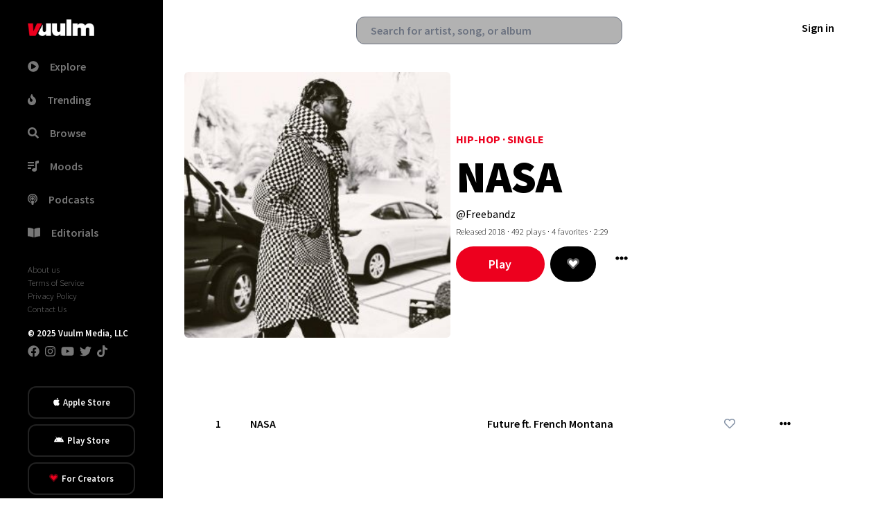

--- FILE ---
content_type: text/html; charset=utf-8
request_url: https://www.vuulm.com/albums/future-ft-french-montana-nasa
body_size: 30594
content:
<!DOCTYPE html><html lang="en" class="dark" data-critters-container><head>
  <meta charset="utf-8">
  <base href="/">
  <meta name="viewport" content="width=device-width, initial-scale=1">
  <title>NASA by Future ft. French Montana on Vuulm</title>
  <meta name="format-detection" content="telephone=no">
  <meta name="msapplication-tap-highlight" content="no">
  <meta name="description" content="Future ft. French Montana latest single &quot;NASA&quot; on Vuulm">
  <meta name="apple-mobile-web-app-capable" content="yes">
  <meta name="apple-mobile-web-app-status-bar-style" content="black">
  <meta name="apple-itunes-app" content="app-id=1537422359">
  <meta http-equiv="x-ua-compatible" content="ie=edge">
  <meta property="fb:app_id" content="290400998137824">
  <meta property="og:title" content="NASA by Future ft. French Montana on Vuulm">
  <meta property="og:description" content="Future ft. French Montana latest single &quot;NASA&quot; on Vuulm">
  <meta property="og:site_name" content="Vuulm - Always about music. Discover music, artists, playlists, and more">
  <meta property="og:image" content="https://cdn.vuulm.com/5a2bf739fa3d1100048757ce/albums/5c28daeeff24320004cc8c08/artwork/Future-%E2%80%93-NASA-feat.-French-Montana.jpg">
  <meta property="og:image:width" content="400">
  <meta property="og:image:height" content="400">
  <meta property="og:url" content="https://www.vuulm.com/albums/future-ft-french-montana-nasa">
  <meta property="og:type" content="music.song">
  <meta property="og:locale" content="en_US">
  <meta name="twitter:title" content="NASA by Future ft. French Montana on Vuulm">
  <meta name="twitter:site" content="@vuulm">
  <meta name="twitter:description" content="Future ft. French Montana latest single &quot;NASA&quot; on Vuulm">
  <meta name="twitter:card" content="player">
  <meta name="twitter:image" content="https://cdn.vuulm.com/5a2bf739fa3d1100048757ce/albums/5c28daeeff24320004cc8c08/artwork/Future-%E2%80%93-NASA-feat.-French-Montana.jpg">
  <meta name="twitter:player:width" content="400">
  <meta name="twitter:player:height" content="450">
  <link rel="me" href="https://twitter.com/vuulm">
  <meta name="msapplication-TileColor" content="#c2000f">
  <meta name="msapplication-TileImage" content="https://cdn.vuulm.com/assets/icon/android-icon-192x192.png">
  <meta property="al:ios:url" content="vuulm://app/albums/future-ft-french-montana-nasa">
  <meta property="al:ios:app_store_id" content="1537422359">
  <meta property="al:ios:app_name" content="Vuulm">
  <meta property="al:android:url" content="vuulm://app/albums/future-ft-french-montana-nasa">
  <meta property="al:android:app_name" content="Vuulm">
  <meta property="al:android:package" content="com.vuulm.music">
  <meta property="al:web:url" content="https://www.vuulm.com">
  <link rel="icon" type="image/png" sizes="32x32" href="https://cdn.vuulm.com/assets/icon/favicon-32x32.png">
  <link rel="icon" type="image/png" sizes="96x96" href="https://cdn.vuulm.com/assets/icon/favicon-96x96.png">
  <link rel="icon" type="image/png" sizes="16x16" href="https://cdn.vuulm.com/assets/icon/favicon-16x16.png">
  <link rel="icon" type="image/x-icon" href="https://cdn.vuulm.com/assets/icon/favicon.ico">
  <link rel="search" type="application/opensearchdescription+xml" href="/opensearch.xml" title="Search on Vuulm">
  <script defer src="https://cdn.vuulm.com/assets/fonts/awesome/js/all.min.js"></script>
  <script defer src="https://unpkg.com/alpinejs@3.10.5/dist/cdn.min.js"></script>
  <script defer src="https://cdn.auth0.com/js/auth0/9.18/auth0.min.js"></script>
  <link rel="preconnect" href="https://cdn.vuulm.com" crossorigin>
  <link rel="preconnect" href="https://api.vuulm.com" crossorigin>
  <link rel="preconnect" href="https://music.vuulm.com" crossorigin>
  <link rel="preconnect" href="https://fonts.googleapis.com" crossorigin>
  <link rel="dns-prefetch" href="https://www.googletagservices.com">
  <link rel="dns-prefetch" href="https://www.google.com">
  <link rel="dns-prefetch" href="https://www.facebook.com">
  <link rel="dns-prefetch" href="https://www.google-analytics.com">
  <link rel="dns-prefetch" href="https://s.adroll.com">
  <link rel="dns-prefetch" href="https://cdn.segment.com">
  <link rel="dns-prefetch" href="https://rules.quantcount.com">
  <link rel="dns-prefetch" href="https://chimpstatic.com">
  <link rel="dns-prefetch" href="https://www.googletagmanager.com">
  <script type="application/javascript">
    var global = global || window;
  </script>
  <script type="application/ld+json">
      {
        "@context": "http://schema.org",
        "name": "Vuulm",
        "url": "https://www.vuulm.com",
        "@type": "WebSite",
        "publisher": {
            "@type": "Organization",
            "logo": {
                "@type": "ImageObject",
                "url": "https://www.vuulm.com/assets/img/logo_vuulm_312x312_white.png"
            }
        },
        "potentialAction": {
          "@type": "SearchAction",
          "target": "https://www.vuulm.com/search?q={search_term}",
          "query-input": "required name=search_term"
        },
        "sameAs": [
          "https://www.facebook.com/vuulm",
          "https://instagram.com/vuulm",
          "https://www.linkedin.com/company/vuulm",
          "https://www.twitter.com/vuulm",
          "https://youtube.com/@Vuulm",
          "https://tiktok.com/@vuulm"
        ]
      }
  </script>
  <script type="application/ld+json">
      {
        "@context": "http://schema.org",
        "@type": "ItemList",
        "itemListElement": [
          {
            "@type": "SiteNavigationElement",
            "position": 1,
            "name": "Trending",
            "description": "New releases and music",
            "url": "https://www.vuulm.com/"
          },
          {
            "@type": "SiteNavigationElement",
            "position": 2,
            "name": "For Creators",
            "description": "Always about music, creating, and listening.",
            "url": "https://www.vuulm.com/creators"
          },
          {
            "@type": "SiteNavigationElement",
            "position": 3,
            "name": "For Listeners",
            "description": "Always about music. Made for listeners",
            "url": "https://www.vuulm.com/listeners"
          },
          {
            "@type": "SiteNavigationElement",
            "position": 4,
            "name": "Albums",
            "description": "Latest releases and albums",
            "url": "https://www.vuulm.com/albums"
          },
          {
            "@type": "SiteNavigationElement",
            "position": 5,
            "name": "Start your musical journey",
            "description": "Start uploading your music. Share and get analytics on your fanbase",
            "url": "https://www.vuulm.com/studio"
          },
          {
            "@type": "SiteNavigationElement",
            "position": 6,
            "name": "About",
            "description": "About Us",
            "url": "https://www.vuulm.com/about"
          },
          {
            "@type": "SiteNavigationElement",
            "position": 7,
            "name": "Editorials & Reviews",
            "description": "Editorials, reviews, and news.",
            "url": "https://www.vuulm.com/blog"
          }
        ]
      }
  </script>
  <script async src="https://www.googletagmanager.com/gtag/js?id=UA-107093476-1" defer></script>
  <script async src="https://www.googletagmanager.com/gtag/js?id=G-LFR5ZWLHME"></script>
  <script defer>(function(w,d,s,l,i){w[l]=w[l]||[];w[l].push({'gtm.start':
  new Date().getTime(),event:'gtm.js'});var f=d.getElementsByTagName(s)[0],
  j=d.createElement(s),dl=l!='dataLayer'?'&l='+l:'';j.async=true;j.src=
  'https://www.googletagmanager.com/gtm.js?id='+i+dl;f.parentNode.insertBefore(j,f);
  })(window,document,'script','dataLayer','GTM-T76QBHZ');</script>
  <script id="mcjs">!function(c,h,i,m,p){m=c.createElement(h),p=c.getElementsByTagName(h)[0],m.async=1,m.src=i,p.parentNode.insertBefore(m,p)}(document,"script","https://chimpstatic.com/mcjs-connected/js/users/61407024a535b13c72a8874ea/286699b87051d52d702287690.js");</script>
  <script>
    window.dataLayer = window.dataLayer || [];
    function gtag(){dataLayer.push(arguments);}
    gtag('js', new Date());
    gtag('config', 'UA-107093476-1');
    gtag('config', 'G-LFR5ZWLHME');
  </script>
  <script type="text/javascript" src="https://app.termly.io/embed.min.js" data-auto-block="off" data-website-uuid="7702766c-3465-4686-943b-40301418291f"></script>
<style>@import url(https://fonts.googleapis.com/css2?family=Inter:wght@400;500;600;700;800;900&family=Source+Sans+Pro:ital,wght@0,200;0,300;0,400;0,600;0,700;0,900;1,200;1,300;1,400;1,600;1,700;1,900&display=swap);@charset "UTF-8";*,::before,::after{--tw-border-spacing-x:0;--tw-border-spacing-y:0;--tw-translate-x:0;--tw-translate-y:0;--tw-rotate:0;--tw-skew-x:0;--tw-skew-y:0;--tw-scale-x:1;--tw-scale-y:1;--tw-pan-x:  ;--tw-pan-y:  ;--tw-pinch-zoom:  ;--tw-scroll-snap-strictness:proximity;--tw-gradient-from-position:  ;--tw-gradient-via-position:  ;--tw-gradient-to-position:  ;--tw-ordinal:  ;--tw-slashed-zero:  ;--tw-numeric-figure:  ;--tw-numeric-spacing:  ;--tw-numeric-fraction:  ;--tw-ring-inset:  ;--tw-ring-offset-width:0px;--tw-ring-offset-color:#fff;--tw-ring-color:rgb(59 130 246 / 0.5);--tw-ring-offset-shadow:0 0 #0000;--tw-ring-shadow:0 0 #0000;--tw-shadow:0 0 #0000;--tw-shadow-colored:0 0 #0000;--tw-blur:  ;--tw-brightness:  ;--tw-contrast:  ;--tw-grayscale:  ;--tw-hue-rotate:  ;--tw-invert:  ;--tw-saturate:  ;--tw-sepia:  ;--tw-drop-shadow:  ;--tw-backdrop-blur:  ;--tw-backdrop-brightness:  ;--tw-backdrop-contrast:  ;--tw-backdrop-grayscale:  ;--tw-backdrop-hue-rotate:  ;--tw-backdrop-invert:  ;--tw-backdrop-opacity:  ;--tw-backdrop-saturate:  ;--tw-backdrop-sepia:  ;--tw-contain-size:  ;--tw-contain-layout:  ;--tw-contain-paint:  ;--tw-contain-style:  }*,::before,::after{box-sizing:border-box;border-width:0;border-style:solid;border-color:currentColor}::before,::after{--tw-content:''}html{line-height:1.5;-webkit-text-size-adjust:100%;-moz-tab-size:4;tab-size:4;font-family:Source Sans Pro, sans-serif;font-feature-settings:normal;font-variation-settings:normal;-webkit-tap-highlight-color:transparent}body{margin:0;line-height:inherit}h1,h2,h3,h4{font-size:inherit;font-weight:inherit}a{color:inherit;text-decoration:inherit}button,input,textarea{font-family:inherit;font-feature-settings:inherit;font-variation-settings:inherit;font-size:100%;font-weight:inherit;line-height:inherit;letter-spacing:inherit;color:inherit;margin:0;padding:0}button{text-transform:none}button{-webkit-appearance:button;background-color:transparent;background-image:none}[type='search']{-webkit-appearance:textfield;outline-offset:-2px}h1,h2,h3,h4{margin:0}ul{list-style:none;margin:0;padding:0}textarea{resize:vertical}input::placeholder,textarea::placeholder{opacity:1;color:#9ca3af}button{cursor:pointer}img,svg,iframe{display:block;vertical-align:middle}img{max-width:100%;height:auto}[type='search'],textarea{-webkit-appearance:none;appearance:none;background-color:#fff;border-color:#6b7280;border-width:1px;border-radius:0px;padding-top:0.5rem;padding-right:0.75rem;padding-bottom:0.5rem;padding-left:0.75rem;font-size:1rem;line-height:1.5rem;--tw-shadow:0 0 #0000}[type='search']:focus,textarea:focus{outline:2px solid transparent;outline-offset:2px;--tw-ring-inset:var(--tw-empty,/*!*/ /*!*/);--tw-ring-offset-width:0px;--tw-ring-offset-color:#fff;--tw-ring-color:#2563eb;--tw-ring-offset-shadow:var(--tw-ring-inset) 0 0 0 var(--tw-ring-offset-width) var(--tw-ring-offset-color);--tw-ring-shadow:var(--tw-ring-inset) 0 0 0 calc(1px + var(--tw-ring-offset-width)) var(--tw-ring-color);box-shadow:var(--tw-ring-offset-shadow), var(--tw-ring-shadow), var(--tw-shadow);border-color:#2563eb}input::placeholder,textarea::placeholder{color:#6b7280;opacity:1}h1{font-size:4.052rem;line-height:5.25rem;letter-spacing:-0.02em;font-weight:900}h2{font-size:1.25rem;font-weight:700}h3{font-size:1.25rem;font-weight:400}html{font-weight:300}input[type=search]::-ms-clear{display:none;width:0;height:0}input[type=search]::-ms-reveal{display:none;width:0;height:0}input[type=search]::-webkit-search-decoration,input[type=search]::-webkit-search-cancel-button,input[type=search]::-webkit-search-results-button,input[type=search]::-webkit-search-results-decoration{display:none}.container{width:100%}@media (min-width: 640px){.container{max-width:640px}}@media (min-width: 768px){.container{max-width:768px}}@media (min-width: 1024px){.container{max-width:1024px}}@media (min-width: 1280px){.container{max-width:1280px}}@media (min-width: 1536px){.container{max-width:1536px}}.form-textarea{-webkit-appearance:none;appearance:none;background-color:#fff;border-color:#6b7280;border-width:1px;border-radius:0px;padding-top:0.5rem;padding-right:0.75rem;padding-bottom:0.5rem;padding-left:0.75rem;font-size:1rem;line-height:1.5rem;--tw-shadow:0 0 #0000}.form-textarea:focus{outline:2px solid transparent;outline-offset:2px;--tw-ring-inset:var(--tw-empty,/*!*/ /*!*/);--tw-ring-offset-width:0px;--tw-ring-offset-color:#fff;--tw-ring-color:#2563eb;--tw-ring-offset-shadow:var(--tw-ring-inset) 0 0 0 var(--tw-ring-offset-width) var(--tw-ring-offset-color);--tw-ring-shadow:var(--tw-ring-inset) 0 0 0 calc(1px + var(--tw-ring-offset-width)) var(--tw-ring-color);box-shadow:var(--tw-ring-offset-shadow), var(--tw-ring-shadow), var(--tw-shadow);border-color:#2563eb}.form-textarea::placeholder{color:#6b7280;opacity:1}.fixed{position:fixed}.absolute{position:absolute}.relative{position:relative}.sticky{position:sticky}.inset-0{inset:0px}.bottom-0{bottom:0px}.left-0{left:0px}.top-0{top:0px}.z-50{z-index:50}.z-\[500\]{z-index:500}.order-first{order:-9999}.m-0{margin:0px}.mx-auto{margin-left:auto;margin-right:auto}.my-1{margin-top:0.25rem;margin-bottom:0.25rem}.my-2{margin-top:0.5rem;margin-bottom:0.5rem}.my-20{margin-top:5rem;margin-bottom:5rem}.my-3{margin-top:0.75rem;margin-bottom:0.75rem}.my-4{margin-top:1rem;margin-bottom:1rem}.my-6{margin-top:1.5rem;margin-bottom:1.5rem}.my-8{margin-top:2rem;margin-bottom:2rem}.mb-10{margin-bottom:2.5rem}.mb-2{margin-bottom:0.5rem}.mb-20{margin-bottom:5rem}.mb-4{margin-bottom:1rem}.mb-5{margin-bottom:1.25rem}.mb-8{margin-bottom:2rem}.ml-5{margin-left:1.25rem}.mr-1{margin-right:0.25rem}.mr-2{margin-right:0.5rem}.mr-3{margin-right:0.75rem}.mr-4{margin-right:1rem}.mr-8{margin-right:2rem}.mr-\[1\.5px\]{margin-right:1.5px}.mt-10{margin-top:2.5rem}.mt-2{margin-top:0.5rem}.mt-4{margin-top:1rem}.mt-5{margin-top:1.25rem}.block{display:block}.inline-block{display:inline-block}.flex{display:flex}.inline-flex{display:inline-flex}.grid{display:grid}.hidden{display:none}.h-10{height:2.5rem}.h-20{height:5rem}.h-48{height:12rem}.h-6{height:1.5rem}.h-64{height:16rem}.h-96{height:24rem}.h-full{height:100%}.h-screen{height:100vh}.min-h-screen{min-height:100vh}.w-1\/4{width:25%}.w-14{width:3.5rem}.w-16{width:4rem}.w-24{width:6rem}.w-3\/4{width:75%}.w-32{width:8rem}.w-40{width:10rem}.w-48{width:12rem}.w-6{width:1.5rem}.w-64{width:16rem}.w-72{width:18rem}.w-96{width:24rem}.w-full{width:100%}.min-w-0{min-width:0px}.max-w-full{max-width:100%}.max-w-xl{max-width:36rem}.flex-auto{flex:1 1 auto}.flex-initial{flex:0 1 auto}.flex-shrink{flex-shrink:1}.shrink-0{flex-shrink:0}.flex-grow-0{flex-grow:0}.transform{transform:translate(var(--tw-translate-x), var(--tw-translate-y)) rotate(var(--tw-rotate)) skewX(var(--tw-skew-x)) skewY(var(--tw-skew-y)) scaleX(var(--tw-scale-x)) scaleY(var(--tw-scale-y))}@keyframes pulse{50%{opacity:.5}}.cursor-pointer{cursor:pointer}.snap-x{scroll-snap-type:x var(--tw-scroll-snap-strictness)}.snap-mandatory{--tw-scroll-snap-strictness:mandatory}.snap-start{scroll-snap-align:start}.scroll-ml-6{scroll-margin-left:1.5rem}.grid-cols-1{grid-template-columns:repeat(1, minmax(0, 1fr))}.flex-col{flex-direction:column}.flex-wrap{flex-wrap:wrap}.content-center{align-content:center}.items-end{align-items:flex-end}.items-center{align-items:center}.justify-start{justify-content:flex-start}.justify-end{justify-content:flex-end}.justify-center{justify-content:center}.justify-between{justify-content:space-between}.gap-2{gap:0.5rem}.space-x-2 > :not([hidden]) ~ :not([hidden]){--tw-space-x-reverse:0;margin-right:calc(0.5rem * var(--tw-space-x-reverse));margin-left:calc(0.5rem * calc(1 - var(--tw-space-x-reverse)))}.space-x-4 > :not([hidden]) ~ :not([hidden]){--tw-space-x-reverse:0;margin-right:calc(1rem * var(--tw-space-x-reverse));margin-left:calc(1rem * calc(1 - var(--tw-space-x-reverse)))}.space-y-6 > :not([hidden]) ~ :not([hidden]){--tw-space-y-reverse:0;margin-top:calc(1.5rem * calc(1 - var(--tw-space-y-reverse)));margin-bottom:calc(1.5rem * var(--tw-space-y-reverse))}.self-center{align-self:center}.overflow-hidden{overflow:hidden}.overflow-scroll{overflow:scroll}.overflow-y-auto{overflow-y:auto}.rounded{border-radius:0.25rem}.rounded-full{border-radius:9999px}.rounded-lg{border-radius:0.5rem}.rounded-md{border-radius:0.375rem}.rounded-xl{border-radius:0.75rem}.border-2{border-width:2px}.border-solid{border-style:solid}.border-\[\#128C7E\]{--tw-border-opacity:1;border-color:rgb(18 140 126 / var(--tw-border-opacity, 1))}.border-\[\#1DA1F2\]{--tw-border-opacity:1;border-color:rgb(29 161 242 / var(--tw-border-opacity, 1))}.border-\[\#222222\]{--tw-border-opacity:1;border-color:rgb(34 34 34 / var(--tw-border-opacity, 1))}.border-\[\#4267B2\]{--tw-border-opacity:1;border-color:rgb(66 103 178 / var(--tw-border-opacity, 1))}.border-black{--tw-border-opacity:1;border-color:rgb(0 0 0 / var(--tw-border-opacity, 1))}.bg-\[\#128C7E\]{--tw-bg-opacity:1;background-color:rgb(18 140 126 / var(--tw-bg-opacity, 1))}.bg-\[\#1DA1F2\]{--tw-bg-opacity:1;background-color:rgb(29 161 242 / var(--tw-bg-opacity, 1))}.bg-\[\#4267B2\]{--tw-bg-opacity:1;background-color:rgb(66 103 178 / var(--tw-bg-opacity, 1))}.bg-black{--tw-bg-opacity:1;background-color:rgb(0 0 0 / var(--tw-bg-opacity, 1))}.bg-red{--tw-bg-opacity:1;background-color:rgb(237 0 30 / var(--tw-bg-opacity, 1))}.bg-white{--tw-bg-opacity:1;background-color:rgb(255 255 255 / var(--tw-bg-opacity, 1))}.bg-opacity-40{--tw-bg-opacity:0.4}.bg-opacity-80{--tw-bg-opacity:0.8}.object-cover{object-fit:cover}.p-2{padding:0.5rem}.p-8{padding:2rem}.px-10{padding-left:2.5rem;padding-right:2.5rem}.px-16{padding-left:4rem;padding-right:4rem}.px-2{padding-left:0.5rem;padding-right:0.5rem}.px-3{padding-left:0.75rem;padding-right:0.75rem}.px-4{padding-left:1rem;padding-right:1rem}.px-5{padding-left:1.25rem;padding-right:1.25rem}.px-6{padding-left:1.5rem;padding-right:1.5rem}.px-8{padding-left:2rem;padding-right:2rem}.py-1{padding-top:0.25rem;padding-bottom:0.25rem}.py-10{padding-top:2.5rem;padding-bottom:2.5rem}.py-2{padding-top:0.5rem;padding-bottom:0.5rem}.py-2\.5{padding-top:0.625rem;padding-bottom:0.625rem}.py-3{padding-top:0.75rem;padding-bottom:0.75rem}.py-4{padding-top:1rem;padding-bottom:1rem}.py-5{padding-top:1.25rem;padding-bottom:1.25rem}.pr-16{padding-right:4rem}.pr-4{padding-right:1rem}.pt-10{padding-top:2.5rem}.pt-2{padding-top:0.5rem}.text-left{text-align:left}.text-center{text-align:center}.text-right{text-align:right}.text-5xl{font-size:3.052rem;line-height:3rem;letter-spacing:-0.02em;font-weight:700}.text-6xl{font-size:4.052rem;line-height:5.25rem;letter-spacing:-0.02em;font-weight:900}.text-\[18px\]{font-size:18px}.text-sm{font-size:0.8rem}.text-xl{font-size:1.25rem}.font-bold{font-weight:700}.font-extrabold{font-weight:800}.font-light{font-weight:300}.font-medium{font-weight:500}.font-semibold{font-weight:600}.uppercase{text-transform:uppercase}.text-\[\#777777\]{--tw-text-opacity:1;color:rgb(119 119 119 / var(--tw-text-opacity, 1))}.text-gray{--tw-text-opacity:1;color:rgb(132 146 166 / var(--tw-text-opacity, 1))}.text-red{--tw-text-opacity:1;color:rgb(237 0 30 / var(--tw-text-opacity, 1))}.text-white{--tw-text-opacity:1;color:rgb(255 255 255 / var(--tw-text-opacity, 1))}.shadow{--tw-shadow:0 1px 3px 0 rgb(0 0 0 / 0.1), 0 1px 2px -1px rgb(0 0 0 / 0.1);--tw-shadow-colored:0 1px 3px 0 var(--tw-shadow-color), 0 1px 2px -1px var(--tw-shadow-color);box-shadow:var(--tw-ring-offset-shadow, 0 0 #0000), var(--tw-ring-shadow, 0 0 #0000), var(--tw-shadow)}.shadow-md{--tw-shadow:0 4px 6px -1px rgb(0 0 0 / 0.1), 0 2px 4px -2px rgb(0 0 0 / 0.1);--tw-shadow-colored:0 4px 6px -1px var(--tw-shadow-color), 0 2px 4px -2px var(--tw-shadow-color);box-shadow:var(--tw-ring-offset-shadow, 0 0 #0000), var(--tw-ring-shadow, 0 0 #0000), var(--tw-shadow)}.shadow-xl{--tw-shadow:0 20px 25px -5px rgb(0 0 0 / 0.1), 0 8px 10px -6px rgb(0 0 0 / 0.1);--tw-shadow-colored:0 20px 25px -5px var(--tw-shadow-color), 0 8px 10px -6px var(--tw-shadow-color);box-shadow:var(--tw-ring-offset-shadow, 0 0 #0000), var(--tw-ring-shadow, 0 0 #0000), var(--tw-shadow)}.transition{transition-property:color, background-color, border-color, text-decoration-color, fill, stroke, opacity, box-shadow, transform, filter, -webkit-backdrop-filter;transition-property:color, background-color, border-color, text-decoration-color, fill, stroke, opacity, box-shadow, transform, filter, backdrop-filter;transition-property:color, background-color, border-color, text-decoration-color, fill, stroke, opacity, box-shadow, transform, filter, backdrop-filter, -webkit-backdrop-filter;transition-timing-function:cubic-bezier(0.4, 0, 0.2, 1);transition-duration:150ms}.transition-all{transition-property:all;transition-timing-function:cubic-bezier(0.4, 0, 0.2, 1);transition-duration:150ms}.transition-opacity{transition-property:opacity;transition-timing-function:cubic-bezier(0.4, 0, 0.2, 1);transition-duration:150ms}.duration-300{transition-duration:300ms}textarea{border-radius:0.25rem;--tw-border-opacity:1;border-color:rgb(132 146 166 / var(--tw-border-opacity, 1));display:block;padding-left:1rem;padding-right:1rem;margin-top:0.5rem;margin-bottom:0.5rem;font-weight:600}[type=search]:focus,textarea:focus{--tw-ring-opacity:1;--tw-ring-color:rgb(132 146 166 / var(--tw-ring-opacity, 1));--tw-border-opacity:1;border-color:rgb(132 146 166 / var(--tw-border-opacity, 1))}label{--tw-text-opacity:1;color:rgb(132 146 166 / var(--tw-text-opacity, 1));font-size:0.8rem;display:block;margin-bottom:0.5rem;margin-top:1rem;font-weight:600}.first-of-type\:rounded-t-md:first-of-type{border-top-left-radius:0.375rem;border-top-right-radius:0.375rem}.last-of-type\:rounded-b-md:last-of-type{border-bottom-right-radius:0.375rem;border-bottom-left-radius:0.375rem}@keyframes pulse{50%{opacity:.5}}.hover\:animate-pulse:hover{animation:pulse 2s cubic-bezier(0.4, 0, 0.6, 1) infinite}.hover\:bg-gray-light:hover{--tw-bg-opacity:1;background-color:rgb(211 220 230 / var(--tw-bg-opacity, 1))}.hover\:bg-red:hover{--tw-bg-opacity:1;background-color:rgb(237 0 30 / var(--tw-bg-opacity, 1))}.hover\:text-red:hover{--tw-text-opacity:1;color:rgb(237 0 30 / var(--tw-text-opacity, 1))}.hover\:text-white:hover{--tw-text-opacity:1;color:rgb(255 255 255 / var(--tw-text-opacity, 1))}.focus\:bg-\[\#128C7E\]:focus{--tw-bg-opacity:1;background-color:rgb(18 140 126 / var(--tw-bg-opacity, 1))}.focus\:bg-\[\#1DA1F2\]:focus{--tw-bg-opacity:1;background-color:rgb(29 161 242 / var(--tw-bg-opacity, 1))}.focus\:bg-\[\#4267B2\]:focus{--tw-bg-opacity:1;background-color:rgb(66 103 178 / var(--tw-bg-opacity, 1))}.focus\:bg-black:focus{--tw-bg-opacity:1;background-color:rgb(0 0 0 / var(--tw-bg-opacity, 1))}.focus\:bg-red:focus{--tw-bg-opacity:1;background-color:rgb(237 0 30 / var(--tw-bg-opacity, 1))}.focus\:outline-none:focus{outline:2px solid transparent;outline-offset:2px}.active\:bg-\[\#128C7E\]:active{--tw-bg-opacity:1;background-color:rgb(18 140 126 / var(--tw-bg-opacity, 1))}.active\:bg-\[\#1DA1F2\]:active{--tw-bg-opacity:1;background-color:rgb(29 161 242 / var(--tw-bg-opacity, 1))}.active\:bg-\[\#4267B2\]:active{--tw-bg-opacity:1;background-color:rgb(66 103 178 / var(--tw-bg-opacity, 1))}.active\:bg-black:active{--tw-bg-opacity:1;background-color:rgb(0 0 0 / var(--tw-bg-opacity, 1))}.active\:bg-red:active{--tw-bg-opacity:1;background-color:rgb(237 0 30 / var(--tw-bg-opacity, 1))}.dark\:bg-\[\#111111\]:is(.dark *){--tw-bg-opacity:1;background-color:rgb(17 17 17 / var(--tw-bg-opacity, 1))}.dark\:bg-black:is(.dark *){--tw-bg-opacity:1;background-color:rgb(0 0 0 / var(--tw-bg-opacity, 1))}.dark\:bg-dark:is(.dark *){--tw-bg-opacity:1;background-color:rgb(20 20 21 / var(--tw-bg-opacity, 1))}.dark\:text-gray:is(.dark *){--tw-text-opacity:1;color:rgb(132 146 166 / var(--tw-text-opacity, 1))}.dark\:text-white:is(.dark *){--tw-text-opacity:1;color:rgb(255 255 255 / var(--tw-text-opacity, 1))}.dark\:hover\:bg-black:hover:is(.dark *){--tw-bg-opacity:1;background-color:rgb(0 0 0 / var(--tw-bg-opacity, 1))}@media (min-width: 640px){.sm\:block{display:block}.sm\:p-0{padding:0px}}@media (min-width: 768px){.md\:hidden{display:none}.md\:w-1\/2{width:50%}.md\:items-center{align-items:center}}@media (min-width: 1024px){.lg\:block{display:block}.lg\:hidden{display:none}.lg\:h-\[32rem\]{height:32rem}.lg\:w-1\/2{width:50%}.lg\:w-1\/3{width:33.333333%}.lg\:w-2\/5{width:40%}.lg\:max-w-2xl{max-width:42rem}.lg\:max-w-lg{max-width:32rem}.lg\:flex-row{flex-direction:row}.lg\:items-center{align-items:center}.lg\:py-16{padding-top:4rem;padding-bottom:4rem}}@media (min-width: 1536px){.\32xl\:max-w-2xl{max-width:42rem}}</style><link rel="stylesheet" href="styles.css" media="print" onload="this.media='all'"><noscript><link rel="stylesheet" href="styles.css"></noscript><script async src="https://www.googletagmanager.com/gtag/js?id=G-LFR5ZWLHME"></script><style ng-app-id="vuulm-root">[_nghost-vuulm-root-c4257480216]     .audio-player.fixed-bottom{align-items:center;justify-content:center;color:#fff;font-size:14px;position:fixed;width:100%;bottom:0;z-index:99;height:90px}[_nghost-vuulm-root-c4257480216]     .audio-player.fixed-bottom a, [_nghost-vuulm-root-c4257480216]     .audio-player.fixed-bottom a:link, [_nghost-vuulm-root-c4257480216]     .audio-player.fixed-bottom a:active, [_nghost-vuulm-root-c4257480216]     .audio-player.fixed-bottom a:hover{color:#fff;outline:none;text-decoration:none}[_nghost-vuulm-root-c4257480216]     .audio-player.fixed-bottom .audio-play-control{background-color:#000000e8;display:grid;grid-template-columns:33% 33% 33%}[_nghost-vuulm-root-c4257480216]     .audio-player.fixed-bottom audio{width:100%;height:0;visibility:hidden}[_nghost-vuulm-root-c4257480216]     .audio-player.fixed-bottom .social{align-items:center;display:flex;font-size:16px;justify-content:space-evenly;margin-left:30px;height:100%;padding-left:30px}[_nghost-vuulm-root-c4257480216]     .audio-player.fixed-bottom .purchase_btn{background-color:red;font-size:12px;padding:3px 10px;border-radius:5px;margin-left:10px}[_nghost-vuulm-root-c4257480216]     .audio-player.fixed-bottom:hover #audio-progress-handle{display:block}[_nghost-vuulm-root-c4257480216]     #audio-progress-handle{display:none;position:absolute;z-index:1;margin-top:-5px;margin-left:-10px;width:20px;height:20px;border:4px solid #fff;border-top-color:#fff;border-right-color:#fff;transform:rotate(45deg);border-radius:100%;background-color:#fff;box-shadow:0 1px 6px #0003;cursor:pointer}[_nghost-vuulm-root-c4257480216]     input[type=range]{width:50%;height:20px;overflow:hidden;cursor:pointer;background-color:transparent;outline:none}[_nghost-vuulm-root-c4257480216]     input[type=range], [_nghost-vuulm-root-c4257480216]     input[type=range]::-webkit-slider-runnable-track, [_nghost-vuulm-root-c4257480216]     input[type=range]::-webkit-slider-thumb{-webkit-appearance:none}[_nghost-vuulm-root-c4257480216]     input[type=range]::-webkit-slider-runnable-track{width:50%;height:5px;background:#222}[_nghost-vuulm-root-c4257480216]     input[type=range]::-webkit-slider-thumb{position:relative;height:7px;width:7px;margin-top:-1px;background:red;border-radius:50%;border:0px solid black;box-shadow:0 1px 6px #0003}[_nghost-vuulm-root-c4257480216]     input[type=range]::-webkit-slider-thumb:before{position:absolute;content:"";height:10px;width:500px;left:-502px;top:8px;background:#333}</style><style ng-app-id="vuulm-root">.sidenav[_ngcontent-vuulm-root-c2374747694]{background-color:#141415;color:#fff;width:255px;height:100vh}.mat-drawer-side[_ngcontent-vuulm-root-c2374747694]{border-right:solid 1px rgba(0,0,0,.12);box-shadow:-6px 11px 11px #111}.mat-drawer-content[_ngcontent-vuulm-root-c2374747694]{height:100vh;background-color:#f9f9f9}.app-message[_ngcontent-vuulm-root-c2374747694]{width:100%;padding:15px 0;text-align:center;border-radius:0;font-size:85%}.app-message[_ngcontent-vuulm-root-c2374747694]:hover{cursor:pointer}.main-wrapper[_ngcontent-vuulm-root-c2374747694]   .sub-header[_ngcontent-vuulm-root-c2374747694]{display:flex;background-color:#fff;padding:10px 20px;position:sticky;top:0;z-index:99}.main-wrapper[_ngcontent-vuulm-root-c2374747694]   .sub-header[_ngcontent-vuulm-root-c2374747694]   .avatar[_ngcontent-vuulm-root-c2374747694]{border-radius:50%;width:35px;height:35px}.main-wrapper[_ngcontent-vuulm-root-c2374747694]   .sub-header[_ngcontent-vuulm-root-c2374747694]   div[_ngcontent-vuulm-root-c2374747694]{flex:1}.main-wrapper[_ngcontent-vuulm-root-c2374747694]   .sub-header[_ngcontent-vuulm-root-c2374747694]   .notification[_ngcontent-vuulm-root-c2374747694]{font-size:21px;border-left:1px solid #ccc}.header[_ngcontent-vuulm-root-c2374747694]{background-color:#fff;padding:15px 25px;display:flex;position:sticky;top:0;z-index:99}.header[_ngcontent-vuulm-root-c2374747694]   .page-title[_ngcontent-vuulm-root-c2374747694]{font-size:20px;font-weight:700;display:inline}.header[_ngcontent-vuulm-root-c2374747694]   .profile[_ngcontent-vuulm-root-c2374747694]{text-align:right;display:flex}.header[_ngcontent-vuulm-root-c2374747694]   .search-field[_ngcontent-vuulm-root-c2374747694]{flex:1;text-align:center;justify-content:space-around;align-content:center}</style><style ng-app-id="vuulm-root">.search[_ngcontent-vuulm-root-c2892811225]   input[_ngcontent-vuulm-root-c2892811225]{background-color:#0000004d}</style><style ng-app-id="vuulm-root">[_nghost-vuulm-root-c286543851]{padding-bottom:5rem}</style><meta property="twitter:player" content="https://www.vuulm.com/albums/future-ft-french-montana-nasa"><meta property="music:release_date" content="2018-12-30T14:49:18.685Z"><meta property="music:creator" content="https://www.vuulm.com/freebandz"><meta property="music:song" content="https://www.vuulm.com/albums/future-ft-french-montana-nasa"><meta property="music:song:disc" content="1"><meta property="music:song:track" content="1"><meta property="music:musician" content="https://www.vuulm.com/search?q=Future"><link rel="canonical" href="https://www.vuulm.com/albums/future-ft-french-montana-nasa"><script _ngcontent-vuulm-root-c286543851 type="application/ld+json">[{"@context":"http://schema.org","@type":"MusicRecording","url":"https://www.vuulm.com/albums/future-ft-french-montana-nasa","thumbnailUrl":"https://cdn.vuulm.com/5a2bf739fa3d1100048757ce/albums/5c28daeeff24320004cc8c08/artwork/Future-%E2%80%93-NASA-feat.-French-Montana.jpg","description":"Listen to Future ft. French Montana latest single NASA","name":"Future ft. French Montana NASA on Vuulm","dateModified":"2018-12-30T14:49:18.685Z","author":{"type":"Person","name":"Future ft. French Montana","url":"https://www.vuulm.com/freebandz"},"interactionStatistic":{"@type":"InteractionCounter","interactionType":"https://schema.org/ListenAction","userInteractionCount":492},"audio":{"@type":"AudioObject","embedUrl":"https://www.vuulm.com/embed/album/future-ft-french-montana-nasa","uploadDate":"2018-12-30T14:49:18.685Z","playerType":"HTML5"},"keywords":["Future ft. French Montana","NASA","single"],"provider":{"@type":"Organization","name":"Vuulm","image":"https://cdn.vuulm.com/assets/avatar.png"}},{"@type":"BreadcrumbList","@context":"https://schema.org","itemListElement":[{"@type":"ListItem","position":1,"item":{"@id":"https://www.vuulm.com/freebandz","name":"Freebandz"}}]}]</script><style ng-app-id="vuulm-root">.album-wrapper[_ngcontent-vuulm-root-c3058708199]{padding:0px 1rem 0 0}.album-wrapper.large[_ngcontent-vuulm-root-c3058708199]{max-height:300px}.album[_ngcontent-vuulm-root-c3058708199]{box-shadow:0 1px 5px #2226;max-width:250px}@media screen and (max-width: 1435px){.album[_ngcontent-vuulm-root-c3058708199]{max-width:160px}.album.large[_ngcontent-vuulm-root-c3058708199]{max-width:250px}}.album.large[_ngcontent-vuulm-root-c3058708199]   a[_ngcontent-vuulm-root-c3058708199]{width:250px;height:250px;display:block;background:#000;position:relative}@media screen and (max-width: 1435px){.album.large[_ngcontent-vuulm-root-c3058708199]   a[_ngcontent-vuulm-root-c3058708199]{max-width:250px;max-height:250px}}.album[_ngcontent-vuulm-root-c3058708199]   a[_ngcontent-vuulm-root-c3058708199]{display:block;background:#000;position:relative;max-height:250px}@media screen and (max-width: 1435px){.album[_ngcontent-vuulm-root-c3058708199]   a[_ngcontent-vuulm-root-c3058708199]{max-height:160px}}.album[_ngcontent-vuulm-root-c3058708199]   img[_ngcontent-vuulm-root-c3058708199]{width:100%}.album[_ngcontent-vuulm-root-c3058708199]   a.album-img-ref[_ngcontent-vuulm-root-c3058708199]{display:block;border-radius:4px}.album[_ngcontent-vuulm-root-c3058708199]:hover   img[_ngcontent-vuulm-root-c3058708199]{cursor:pointer;opacity:.35;transition:all ease .5s}.album[_ngcontent-vuulm-root-c3058708199]   .play-btn[_ngcontent-vuulm-root-c3058708199]{position:absolute;inset:38% 35% 35% 38%;opacity:0;transition:opacity .5s;transition:all ease .5s}.album[_ngcontent-vuulm-root-c3058708199]   .play-btn[_ngcontent-vuulm-root-c3058708199]   i[_ngcontent-vuulm-root-c3058708199]{color:#fff;font-size:4rem;opacity:.8}.album[_ngcontent-vuulm-root-c3058708199]   .play-btn[_ngcontent-vuulm-root-c3058708199]:focus{outline:none}.album[_ngcontent-vuulm-root-c3058708199]:hover   .play-btn[_ngcontent-vuulm-root-c3058708199]{opacity:1;cursor:pointer;transition:all ease .5s}.album.playing[_ngcontent-vuulm-root-c3058708199]   img[_ngcontent-vuulm-root-c3058708199]{opacity:.5}.album.playing[_ngcontent-vuulm-root-c3058708199]   .play-btn[_ngcontent-vuulm-root-c3058708199]{opacity:1}.album-info[_ngcontent-vuulm-root-c3058708199]{margin-top:7px;margin-bottom:50px}.album-info[_ngcontent-vuulm-root-c3058708199]   h5[_ngcontent-vuulm-root-c3058708199]{margin-top:5px}.album-info[_ngcontent-vuulm-root-c3058708199]   .title[_ngcontent-vuulm-root-c3058708199]{display:block;margin-bottom:-1px;font-weight:700}.album-info[_ngcontent-vuulm-root-c3058708199]   .title[_ngcontent-vuulm-root-c3058708199]:hover{cursor:pointer}.album-info[_ngcontent-vuulm-root-c3058708199]   .tag-names[_ngcontent-vuulm-root-c3058708199]{color:#aaa;line-height:1px}.album-info[_ngcontent-vuulm-root-c3058708199]   .tag-names[_ngcontent-vuulm-root-c3058708199]:hover{cursor:pointer;text-decoration:underline}.album-info[_ngcontent-vuulm-root-c3058708199]   span.name[_ngcontent-vuulm-root-c3058708199]{color:#777}</style></head>

<body>
  <noscript><iframe src="https://www.googletagmanager.com/ns.html?id=GTM-T76QBHZ" height="0" width="0" style="display:none;visibility:hidden"></iframe></noscript>
  <vuulm-root _nghost-vuulm-root-c474683365 ng-version="17.3.12" ng-server-context="ssr"><router-outlet _ngcontent-vuulm-root-c474683365></router-outlet><vuulm-app _nghost-vuulm-root-c2374747694><div _ngcontent-vuulm-root-c2374747694 class="flex min-h-screen"><div _ngcontent-vuulm-root-c2374747694 class="bg-black h-screen hidden lg:block w-72 duration-300 sticky top-0 text-white"><vuulm-sidebar _ngcontent-vuulm-root-c2374747694 _nghost-vuulm-root-c1600951190><div _ngcontent-vuulm-root-c1600951190 class="sidenav px-10 py-3 text-[#777777]"><ul _ngcontent-vuulm-root-c1600951190 class="space-y-6 mb-8 mt-4 font-semibold"><li _ngcontent-vuulm-root-c1600951190 class="mb-8"><img _ngcontent-vuulm-root-c1600951190 src="[data-uri]" alt="Vuulm" title="Vuulm" class="w-24 cursor-pointer" tabindex="0"></li><li _ngcontent-vuulm-root-c1600951190 routerlinkactive="active" class><a _ngcontent-vuulm-root-c1600951190 href="/albums"><span _ngcontent-vuulm-root-c1600951190 class="mr-4"><i _ngcontent-vuulm-root-c1600951190 class="fas fa-play-circle"></i></span><span _ngcontent-vuulm-root-c1600951190 class="title">Explore</span></a></li><li _ngcontent-vuulm-root-c1600951190 routerlinkactive="active" class><a _ngcontent-vuulm-root-c1600951190 href="/albums/songs"><span _ngcontent-vuulm-root-c1600951190 class="mr-4"><i _ngcontent-vuulm-root-c1600951190 class="fas fa-fire"></i></span><span _ngcontent-vuulm-root-c1600951190 class="title">Trending</span></a></li><li _ngcontent-vuulm-root-c1600951190 routerlinkactive="active" class><a _ngcontent-vuulm-root-c1600951190 href="/search"><span _ngcontent-vuulm-root-c1600951190 class="mr-4"><i _ngcontent-vuulm-root-c1600951190 class="fas fa-search"></i></span><span _ngcontent-vuulm-root-c1600951190 class="title">Browse</span></a></li><li _ngcontent-vuulm-root-c1600951190 routerlinkactive="active" class><a _ngcontent-vuulm-root-c1600951190 href="/playlists"><span _ngcontent-vuulm-root-c1600951190 class="mr-4"><i _ngcontent-vuulm-root-c1600951190 class="fas fa-list-music"></i></span><span _ngcontent-vuulm-root-c1600951190 class="title">Moods</span></a></li><li _ngcontent-vuulm-root-c1600951190 routerlinkactive="active" class><a _ngcontent-vuulm-root-c1600951190 href="/podcasts"><span _ngcontent-vuulm-root-c1600951190 class="mr-4"><i _ngcontent-vuulm-root-c1600951190 class="fas fa-podcast"></i></span><span _ngcontent-vuulm-root-c1600951190 class="title">Podcasts</span></a></li><li _ngcontent-vuulm-root-c1600951190 routerlinkactive="active" class><a _ngcontent-vuulm-root-c1600951190 href="/blog"><span _ngcontent-vuulm-root-c1600951190 class="mr-4"><i _ngcontent-vuulm-root-c1600951190 class="fas fa-book-open"></i></span><span _ngcontent-vuulm-root-c1600951190 class="title">Editorials</span></a></li></ul><ul _ngcontent-vuulm-root-c1600951190 class="bottom-0 text-sm bottom"><li _ngcontent-vuulm-root-c1600951190><a _ngcontent-vuulm-root-c1600951190 href="/about">About us</a></li><li _ngcontent-vuulm-root-c1600951190><a _ngcontent-vuulm-root-c1600951190 href="/about/terms">Terms of Service</a></li><li _ngcontent-vuulm-root-c1600951190><a _ngcontent-vuulm-root-c1600951190 href="/about/privacy">Privacy Policy</a></li><li _ngcontent-vuulm-root-c1600951190><a _ngcontent-vuulm-root-c1600951190 href="https://vuulm.zendesk.com/hc/en-us/requests/new" target="_blank">Contact Us</a></li><li _ngcontent-vuulm-root-c1600951190 class="mt-4"><div _ngcontent-vuulm-root-c1600951190 class="copyright text-white"><span _ngcontent-vuulm-root-c1600951190 class="font-semibold">© 2025 Vuulm Media, LLC</span></div><div _ngcontent-vuulm-root-c1600951190 class="social flex space-x-2 my-2"><a _ngcontent-vuulm-root-c1600951190 href="https://www.facebook.com/vuulm" target="_blank" title="Follow us on Facebook"><i _ngcontent-vuulm-root-c1600951190 class="fab fa-facebook fa-lg"></i></a><a _ngcontent-vuulm-root-c1600951190 href="https://www.instagram.com/vuulm" target="_blank" title="Follow us on Instagram"><i _ngcontent-vuulm-root-c1600951190 class="fab fa-instagram fa-lg"></i></a><a _ngcontent-vuulm-root-c1600951190 href="https://youtube.com/@Vuulm" target="_blank" title="Subscribe to our channel"><i _ngcontent-vuulm-root-c1600951190 class="fab fa-youtube fa-lg"></i></a><a _ngcontent-vuulm-root-c1600951190 href="https://www.twitter.com/vuulm" target="_blank" title="Follow us on Twitter"><i _ngcontent-vuulm-root-c1600951190 class="fab fa-twitter fa-lg"></i></a><a _ngcontent-vuulm-root-c1600951190 href="https://www.tiktok.com/@vuulm" target="_blank" title="Stay connect with us on TikTok"><i _ngcontent-vuulm-root-c1600951190 class="fab fa-tiktok fa-lg"></i></a></div></li><li _ngcontent-vuulm-root-c1600951190 class="mt-10 mb-2"><a _ngcontent-vuulm-root-c1600951190 href="https://apps.apple.com/us/app/vuulm/id1537422359?platform=iphone" target="_blank" title="Download the app from App Store" class="block border-solid border-2 border-[#222222] content-center w-full py-3 px-6 text-center rounded-xl transition focus:bg-red"><span _ngcontent-vuulm-root-c1600951190 class="text-white w-full font-semibold"><i _ngcontent-vuulm-root-c1600951190 class="fab fa-apple fa-1x mr-[1.5px]"></i> Apple Store </span></a></li><li _ngcontent-vuulm-root-c1600951190 class="mb-2"><a _ngcontent-vuulm-root-c1600951190 href="https://play.google.com/store/apps/details?id=com.vuulm.music" target="_blank" title="Download the app from Play Store" class="block border-solid border-2 border-[#222222] content-center w-full py-3 px-6 text-center rounded-xl transition focus:bg-red"><span _ngcontent-vuulm-root-c1600951190 class="text-white font-semibold"><i _ngcontent-vuulm-root-c1600951190 class="fab fa-android fa-1x mr-[1.5px]"></i> Play Store </span></a></li><li _ngcontent-vuulm-root-c1600951190 class="mb-4"><button _ngcontent-vuulm-root-c1600951190 type="button" routerlink="/creators" target="_blank" title="Made for Creators" class="border-solid border-2 border-[#222222] content-center w-full py-3 px-6 text-center rounded-xl transition focus:bg-red" tabindex="0"><span _ngcontent-vuulm-root-c1600951190 class="block text-white font-semibold"><i _ngcontent-vuulm-root-c1600951190 class="fad fa-heart fa-1x text-red mr-[1.5px]"></i> For Creators </span></button></li></ul></div></vuulm-sidebar></div><div _ngcontent-vuulm-root-c2374747694 class="bg-white dark:bg-dark flex flex-auto flex-col min-h-screen min-w-0 w-full"><div _ngcontent-vuulm-root-c2374747694 class="relative w-full"><nav _ngcontent-vuulm-root-c2374747694 class="absolute dark:text-white flex font-semibold h-20 items-center justify-between mx-auto px-8 w-full z-50"><div _ngcontent-vuulm-root-c2374747694 class="inline-flex"><!----></div><div _ngcontent-vuulm-root-c2374747694 class="hidden sm:block flex-shrink flex-grow-0 justify-start px-2"><vuulm-search _ngcontent-vuulm-root-c2374747694 _nghost-vuulm-root-c2892811225><div _ngcontent-vuulm-root-c2892811225 class="search inline-block"><div _ngcontent-vuulm-root-c2892811225 class="inline-flex items-center max-w-full"><div _ngcontent-vuulm-root-c2892811225 class="pt-2 relative mx-auto dark:text-white"><input _ngcontent-vuulm-root-c2892811225 type="search" name="search" autocomplete="off" maxlength="100" placeholder="Search for artist, song, or album" class="dark:text-white h-10 w-96 px-5 pr-16 rounded-xl focus:outline-none ng-untouched ng-pristine ng-valid" value><!----></div></div></div></vuulm-search><!----></div><div _ngcontent-vuulm-root-c2374747694 class="flex-initial z-50"><div _ngcontent-vuulm-root-c2374747694 class="flex justify-end items-center relative"><div _ngcontent-vuulm-root-c2374747694 class="flex mr-8 items-center"><a _ngcontent-vuulm-root-c2374747694 class="block inline-block py-2 px-3 cursor-pointer">Sign in</a><!----><!----><!----></div></div></div></nav></div><router-outlet _ngcontent-vuulm-root-c2374747694></router-outlet><vuulm-detail _nghost-vuulm-root-c286543851><!----><!----><!----><!----><section _ngcontent-vuulm-root-c286543851 class="dark:bg-dark dark:text-white duration-300 pt-10"><div _ngcontent-vuulm-root-c286543851 class="flex flex-wrap"><div _ngcontent-vuulm-root-c286543851 class="container flex flex-col px-6 py-10 mx-full space-y-6 lg:h-[32rem] lg:py-16 lg:flex-row lg:items-center"><div _ngcontent-vuulm-root-c286543851 class="flex items-center justify-center w-full h-96 lg:w-2/5"><img _ngcontent-vuulm-root-c286543851 class="object-cover w-96 h-96 mx-auto rounded-md lg:max-w-2xl duration-300" src="https://cdn.vuulm.com/5a2bf739fa3d1100048757ce/albums/5c28daeeff24320004cc8c08/artwork/Future-–-NASA-feat.-French-Montana.jpg?resize=500,500&amp;webp=1" alt="NASA"></div><div _ngcontent-vuulm-root-c286543851 class="w-full lg:w-1/2"><div _ngcontent-vuulm-root-c286543851 class="lg:max-w-lg mb-5"><div _ngcontent-vuulm-root-c286543851><span _ngcontent-vuulm-root-c286543851 class="text-xs inline-flex items-center font-bold leading-sm uppercase text-red dark:text-gray"><!----> hip-hop · single </span><!----><!----><span _ngcontent-vuulm-root-c286543851 class="text-gray text-xs"> &nbsp;  </span></div><h1 _ngcontent-vuulm-root-c286543851 class="text-6xl">NASA</h1><span _ngcontent-vuulm-root-c286543851 class="my-1 font-medium cursor-pointer" tabindex="0"> @Freebandz <!----></span><!----><div _ngcontent-vuulm-root-c286543851 class="my-1 text-sm"> Released 2018 · <!----> 492 plays · <!----><!----> 4 favorites · <!----><!----> 2:29 </div><div _ngcontent-vuulm-root-c286543851 class="flex my-3 items-center"><div _ngcontent-vuulm-root-c286543851 class="flex"><button _ngcontent-vuulm-root-c286543851 type="button" title="Play" class="w-32 text-[18px] order-first py-3 px-6 text-center rounded-full text-lg bg-red transition hover:bg-red active:bg-red focus:bg-red mr-2"><span _ngcontent-vuulm-root-c286543851 class="block text-white font-semibold"> Play </span></button><vuulm-favorite _ngcontent-vuulm-root-c286543851 _nghost-vuulm-root-c2586931096><!----><button _ngcontent-vuulm-root-c2586931096 class="text-[18px] py-3 px-6 text-center rounded-full text-lg bg-black transition hover:bg-red active:bg-red focus:bg-red mr-2"><span _ngcontent-vuulm-root-c2586931096 class="text-white font-semibold"><i _ngcontent-vuulm-root-c2586931096 class="fad fa-heart hover:animate-pulse"></i></span></button><!----><!----><!----><!----><!----><!----></vuulm-favorite><!----><!----><!----><!----><vuulm-dropdown _ngcontent-vuulm-root-c286543851 _nghost-vuulm-root-c3558979098><div _ngcontent-vuulm-root-c3558979098 x-data="{
        open: false,
        toggle() {
            if (this.open) {
                return this.close()
            }

            this.$refs.button.focus()

            this.open = true
        },
        close(focusAfter) {
            if (! this.open) return

            this.open = false

            focusAfter &amp;&amp; focusAfter.focus()
        }
    }" x-on:keydown.escape.prevent.stop="close($refs.button)" x-on:focusin.window="! $refs.panel.contains($event.target) &amp;&amp; close()" x-id="['dropdown-button']" class="inline-block relative text-lg w-32"><span _ngcontent-vuulm-root-c3558979098 x-ref="button" x-on:click="toggle()" aria-expanded="open" aria-controls="$id('dropdown-button')" class="flex items-center gap-2 px-5 py-2 cursor-pointer rounded-md"><i _ngcontent-vuulm-root-c286543851 class="fas fa-ellipsis-h dark:text-white text-[18px]"></i><!----></span><div _ngcontent-vuulm-root-c3558979098 x-ref="panel" x-show="open" x-transition.origin.top.left x-on:click.outside="close($refs.button)" id="$id('dropdown-button')" style="display: none;" class="absolute dark:bg-black dark:text-white left-0 mt-2 rounded-md shadow-md text-lg w-40 z-[500]"><vuulm-embed _ngcontent-vuulm-root-c286543851 _nghost-vuulm-root-c2254995805><div _ngcontent-vuulm-root-c2254995805 x-data="{ modelOpen: false }"><div _ngcontent-vuulm-root-c2254995805 x-on:click="modelOpen = !modelOpen"><span _ngcontent-vuulm-root-c2254995805 class="flex cursor-pointer font-semibold items-center gap-2 w-full first-of-type:rounded-t-md last-of-type:rounded-b-md px-4 py-2.5 text-left hover:bg-gray-50 disabled:text-gray-500"> Embed </span></div><div _ngcontent-vuulm-root-c2254995805 x-show="modelOpen" aria-labelledby="modal-title" role="dialog" aria-modal="true" class="fixed inset-0 z-50 overflow-y-auto"><div _ngcontent-vuulm-root-c2254995805 class="flex items-end justify-center min-h-screen px-4 text-center md:items-center sm:block sm:p-0"><div _ngcontent-vuulm-root-c2254995805 x-cloak x-on:click="modelOpen = false" x-show="modelOpen" x-transition:enter="transition ease-out duration-300 transform" x-transition:enter-start="opacity-0" x-transition:enter-end="opacity-100" x-transition:leave="transition ease-in duration-200 transform" x-transition:leave-start="opacity-100" x-transition:leave-end="opacity-0" aria-hidden="true" class="fixed inset-0 transition-opacity bg-black bg-opacity-40"></div><div _ngcontent-vuulm-root-c2254995805 x-cloak x-show="modelOpen" x-transition:enter="transition ease-out duration-300 transform" x-transition:enter-start="opacity-0 translate-y-4 sm:translate-y-0 sm:scale-95" x-transition:enter-end="opacity-100 translate-y-0 sm:scale-100" x-transition:leave="transition ease-in duration-200 transform" x-transition:leave-start="opacity-100 translate-y-0 sm:scale-100" x-transition:leave-end="opacity-0 translate-y-4 sm:translate-y-0 sm:scale-95" class="inline-block w-full max-w-xl p-8 my-20 overflow-hidden text-left transition-all transform bg-white dark:bg-[#111111] dark:text-white rounded-lg shadow-xl 2xl:max-w-2xl"><div _ngcontent-vuulm-root-c2254995805 class="flex space-x-4 mb-4"><div _ngcontent-vuulm-root-c2254995805 class="w-3/4 self-center"><h2 _ngcontent-vuulm-root-c2254995805>Embed "NASA"</h2></div><div _ngcontent-vuulm-root-c2254995805 class="w-1/4"><div _ngcontent-vuulm-root-c2254995805 class="flex justify-end"><button _ngcontent-vuulm-root-c2254995805 x-on:click="modelOpen = false" class="text-gray focus:outline-none ml-5 hover:text-gray-700"><svg _ngcontent-vuulm-root-c2254995805="" xmlns="http://www.w3.org/2000/svg" fill="none" viewBox="0 0 24 24" stroke="currentColor" class="w-6 h-6"><path _ngcontent-vuulm-root-c2254995805="" stroke-linecap="round" stroke-linejoin="round" stroke-width="2" d="M10 14l2-2m0 0l2-2m-2 2l-2-2m2 2l2 2m7-2a9 9 0 11-18 0 9 9 0 0118 0z"/></svg></button></div></div></div><!----></div></div></div></div></vuulm-embed><!----><div _ngcontent-vuulm-root-c286543851 x-data="{ modelOpen: false }"><span _ngcontent-vuulm-root-c286543851 x-on:click="modelOpen =!modelOpen" class="flex cursor-pointer font-semibold items-center gap-2 w-full first-of-type:rounded-t-md last-of-type:rounded-b-md px-4 py-2.5 text-left hover:bg-gray-50 disabled:text-gray-500"> Share </span><div _ngcontent-vuulm-root-c286543851 x-show="modelOpen" aria-labelledby="modal-title" role="dialog" aria-modal="true" class="fixed inset-0 z-50 overflow-y-auto"><div _ngcontent-vuulm-root-c286543851 class="flex items-end justify-center min-h-screen px-4 text-center md:items-center sm:block sm:p-0"><div _ngcontent-vuulm-root-c286543851 x-cloak x-on:click="modelOpen = false" x-show="modelOpen" x-transition:enter="transition ease-out duration-300 transform" x-transition:enter-start="opacity-0" x-transition:enter-end="opacity-100" x-transition:leave="transition ease-in duration-200 transform" x-transition:leave-start="opacity-100" x-transition:leave-end="opacity-0" aria-hidden="true" class="fixed inset-0 transition-opacity bg-black bg-opacity-40"></div><div _ngcontent-vuulm-root-c286543851 x-cloak x-show="modelOpen" x-transition:enter="transition ease-out duration-300 transform" x-transition:enter-start="opacity-0 translate-y-4 sm:translate-y-0 sm:scale-95" x-transition:enter-end="opacity-100 translate-y-0 sm:scale-100" x-transition:leave="transition ease-in duration-200 transform" x-transition:leave-start="opacity-100 translate-y-0 sm:scale-100" x-transition:leave-end="opacity-0 translate-y-4 sm:translate-y-0 sm:scale-95" class="inline-block w-full w-96 p-8 my-20 overflow-hidden text-left transition-all transform bg-white dark:bg-dark dark:text-white rounded-lg shadow-xl 2xl:max-w-2xl"><div _ngcontent-vuulm-root-c286543851 class="flex items-center justify-between"><h4 _ngcontent-vuulm-root-c286543851 class="text-xl font-bold">Share with friends</h4><button _ngcontent-vuulm-root-c286543851 x-on:click="modelOpen = false" class="text-gray focus:outline-none hover:text-gray-700"><svg _ngcontent-vuulm-root-c286543851="" xmlns="http://www.w3.org/2000/svg" fill="none" viewBox="0 0 24 24" stroke="currentColor" class="w-6 h-6"><path _ngcontent-vuulm-root-c286543851="" stroke-linecap="round" stroke-linejoin="round" stroke-width="2" d="M10 14l2-2m0 0l2-2m-2 2l-2-2m2 2l2 2m7-2a9 9 0 11-18 0 9 9 0 0118 0z"/></svg></button></div><div _ngcontent-vuulm-root-c286543851 class="grid grid-cols-1 w-full space-y-6"><a _ngcontent-vuulm-root-c286543851 target="_blank" class="py-2 px-6 text-center text-lg text-white font-semibold rounded-full bg-[#1DA1F2] border-2 border-[#1DA1F2] transition active:bg-[#1DA1F2] focus:bg-[#1DA1F2]" href="https://twitter.com/share?url=https://www.vuulm.com/albums/future-ft-french-montana-nasa"><i _ngcontent-vuulm-root-c286543851 class="fab fa-twitter"></i> Share on Twitter </a><a _ngcontent-vuulm-root-c286543851 target="_blank" class="py-2 px-6 text-center text-white text-lg font-semibold rounded-full bg-[#4267B2] border-2 border-[#4267B2] transition hover:text-white active:bg-[#4267B2] focus:bg-[#4267B2]" href="https://www.facebook.com/dialog/share?app_id=1036483360090341&amp;display=page&amp;href=https://www.vuulm.com/albums/future-ft-french-montana-nasa"><i _ngcontent-vuulm-root-c286543851 class="fab fa-facebook-f"></i> Share on Facebook </a><a _ngcontent-vuulm-root-c286543851 target="_blank" class="py-2 px-6 text-center text-white text-lg font-semibold rounded-full bg-[#128C7E] border-2 border-[#128C7E] transition active:bg-[#128C7E] focus:bg-[#128C7E]" href="https://api.whatsapp.com/send/?text=https://www.vuulm.com/albums/future-ft-french-montana-nasa"><i _ngcontent-vuulm-root-c286543851 class="fab fa-whatsapp"></i> Share on WhatsApp </a><a _ngcontent-vuulm-root-c286543851 target="_blank" class="py-2 px-6 text-center text-white text-lg font-semibold rounded-full bg-black border-2 border-black transition active:bg-black focus:bg-black" href="/cdn-cgi/l/email-protection#593b363d2064312d2d292a6376762e2e2e772f2c2c3534773a36347638353b2c342a763f2c2d2c2b3c743f2d743f2b3c373a31743436372d3837387437382a38"><i _ngcontent-vuulm-root-c286543851 class="far fa-envelope"></i> Send email </a><div _ngcontent-vuulm-root-c286543851 class="form-block"><label _ngcontent-vuulm-root-c286543851>Copy url:</label><textarea _ngcontent-vuulm-root-c286543851 readonly rows="3" class="form-textarea bg-black text-sm p-2 m-0 rounded block w-full border-black">https://www.vuulm.com/albums/future-ft-french-montana-nasa</textarea></div></div></div></div></div></div><!----><!----><!----><!----></div></div></vuulm-dropdown><!----></div></div></div></div></div></div></section><section _ngcontent-vuulm-root-c286543851 class="bg-white dark:bg-dark dark:text-white"><div _ngcontent-vuulm-root-c286543851 class="container px-16 py-1 mx-auto mt-5 mb-20 space-y-8 text-lg"><vuulm-tracklist _ngcontent-vuulm-root-c286543851 _nghost-vuulm-root-c3303938580><!----><div _ngcontent-vuulm-root-c3303938580 class="flex hover:bg-gray-light cursor-pointer dark:hover:bg-black items-center px-3 py-5 duration-300 rounded"><div _ngcontent-vuulm-root-c3303938580 class="flex-initial w-14 font-semibold"><span _ngcontent-vuulm-root-c3303938580>1</span><!----><!----></div><div _ngcontent-vuulm-root-c3303938580 class="flex-initial w-96"><span _ngcontent-vuulm-root-c3303938580 class="font-semibold">NASA</span></div><div _ngcontent-vuulm-root-c3303938580 class="flex-initial w-96"><a _ngcontent-vuulm-root-c3303938580 routerlink="/search" class="font-semibold" href="/search?q=future-ft-french-montana"> Future ft. French Montana&nbsp; </a><!----><!----></div><div _ngcontent-vuulm-root-c3303938580 class="flex-initial w-18 text-center font-semibold"><vuulm-favorite _ngcontent-vuulm-root-c3303938580 _nghost-vuulm-root-c2586931096><!----><i _ngcontent-vuulm-root-c2586931096 class="far fa-heart text-gray hover:animate-pulse hover:text-red cursor-pointer"></i><!----><!----><!----><!----><!----></vuulm-favorite><!----><!----></div><!----><div _ngcontent-vuulm-root-c3303938580 class="flex-initial w-40 text-right font-semibold"><div _ngcontent-vuulm-root-c3303938580 class="relative"><div _ngcontent-vuulm-root-c3303938580 class="flex justify-center"><!----><!----><vuulm-dropdown _ngcontent-vuulm-root-c3303938580 _nghost-vuulm-root-c3558979098><div _ngcontent-vuulm-root-c3558979098 x-data="{
        open: false,
        toggle() {
            if (this.open) {
                return this.close()
            }

            this.$refs.button.focus()

            this.open = true
        },
        close(focusAfter) {
            if (! this.open) return

            this.open = false

            focusAfter &amp;&amp; focusAfter.focus()
        }
    }" x-on:keydown.escape.prevent.stop="close($refs.button)" x-on:focusin.window="! $refs.panel.contains($event.target) &amp;&amp; close()" x-id="['dropdown-button']" class="relative text-lg"><span _ngcontent-vuulm-root-c3558979098 x-ref="button" x-on:click="toggle()" aria-expanded="open" aria-controls="$id('dropdown-button')" class="flex items-center gap-2 px-5 py-2 cursor-pointer rounded-md"><i _ngcontent-vuulm-root-c3303938580 class="fas fa-ellipsis-h dark:text-white"></i><!----></span><div _ngcontent-vuulm-root-c3558979098 x-ref="panel" x-show="open" x-transition.origin.top.left x-on:click.outside="close($refs.button)" id="$id('dropdown-button')" style="display: none;" class="absolute dark:bg-black dark:text-white left-0 mt-2 rounded-md shadow-md text-lg w-40 z-[500]"><!----><vuulm-add-playlist _ngcontent-vuulm-root-c3303938580><div x-data="{ modelOpen: false }"><div x-on:click="modelOpen = !modelOpen"><span _ngcontent-vuulm-root-c3303938580 class="flex cursor-pointer items-center gap-2 w-full first-of-type:rounded-t-md last-of-type:rounded-b-md px-4 py-2.5 text-left hover:bg-gray-50 disabled:text-gray-500"> Add to Playlist </span><!----></div><vuulm-login-modal _nghost-vuulm-root-c2395268229></vuulm-login-modal><!----><!----><!----></div></vuulm-add-playlist><!----><!----><!----><!----><!----><!----><!----></div></div></vuulm-dropdown></div></div></div><!----></div><!----><!----><!----><!----><!----><!----><!----></vuulm-tracklist></div></section><!----><section _ngcontent-vuulm-root-c286543851 class="bg-white dark:bg-dark dark:text-white"><div _ngcontent-vuulm-root-c286543851 class="container px-6 py-4 mx-auto space-y-6"><h3 _ngcontent-vuulm-root-c286543851 class="font-extrabold uppercase">More music</h3><div _ngcontent-vuulm-root-c286543851 class="flex snap-x snap-mandatory overflow-scroll"><div _ngcontent-vuulm-root-c286543851 class="scroll-ml-6 snap-start shrink-0 mr-3 relative"><vuulm-album _ngcontent-vuulm-root-c286543851 _nghost-vuulm-root-c3058708199><span _ngcontent-vuulm-root-c3058708199 class="cursor-pointer"><img _ngcontent-vuulm-root-c3058708199 loading="lazy" class="object-cover mr-1 shadow w-64 h-64" src="https://cdn.vuulm.com/5de514e611453c000495ce65/albums/65463637f9e07f79993896ee/artwork/doe_boy_aint_bout_nun.jpg?resize=350,350&amp;webp=1&amp;quality=100" title="View Ain't Bout Nun album" alt="Album cover Ain't Bout Nun"></span><div _ngcontent-vuulm-root-c3058708199 class="my-3"><a _ngcontent-vuulm-root-c3058708199 class="cursor-pointer block" title="Listen to Ain't Bout Nun"><span _ngcontent-vuulm-root-c3058708199 class="font-semibold dark:text-white">Ain't Bout Nun</span></a><a _ngcontent-vuulm-root-c3058708199 class="cursor-pointer text-gray block" title="View artist profile for freebandz"><span _ngcontent-vuulm-root-c3058708199>Doe Boy</span></a></div><!----><!----></vuulm-album></div><!----><!----><div _ngcontent-vuulm-root-c286543851 class="scroll-ml-6 snap-start shrink-0 mr-3 relative"><vuulm-album _ngcontent-vuulm-root-c286543851 _nghost-vuulm-root-c3058708199><span _ngcontent-vuulm-root-c3058708199 class="cursor-pointer"><img _ngcontent-vuulm-root-c3058708199 loading="lazy" class="object-cover mr-1 shadow w-64 h-64" src="https://cdn.vuulm.com/5de514e611453c000495ce65/albums/63d3e8eab64aec83870a2a6b/artwork/cheeks_doeboy.jpeg?resize=350,350&amp;webp=1&amp;quality=100" title="View Cheeks album" alt="Album cover Cheeks"></span><div _ngcontent-vuulm-root-c3058708199 class="my-3"><a _ngcontent-vuulm-root-c3058708199 class="cursor-pointer block" title="Listen to Cheeks"><span _ngcontent-vuulm-root-c3058708199 class="font-semibold dark:text-white">Cheeks</span></a><a _ngcontent-vuulm-root-c3058708199 class="cursor-pointer text-gray block" title="View artist profile for freebandz"><span _ngcontent-vuulm-root-c3058708199>Doe Boy</span></a></div><!----><!----></vuulm-album></div><!----><!----><div _ngcontent-vuulm-root-c286543851 class="scroll-ml-6 snap-start shrink-0 mr-3 relative"><vuulm-album _ngcontent-vuulm-root-c286543851 _nghost-vuulm-root-c3058708199><span _ngcontent-vuulm-root-c3058708199 class="cursor-pointer"><img _ngcontent-vuulm-root-c3058708199 loading="lazy" class="object-cover mr-1 shadow w-64 h-64" src="https://cdn.vuulm.com/5de514e611453c000495ce65/albums/62fa37f7f0dd890004faa0d3/artwork/guap_tarantino_ft_playboi_carti.jpeg?resize=350,350&amp;webp=1&amp;quality=100" title="View New Feelings album" alt="Album cover New Feelings"></span><div _ngcontent-vuulm-root-c3058708199 class="my-3"><a _ngcontent-vuulm-root-c3058708199 class="cursor-pointer block" title="Listen to New Feelings"><span _ngcontent-vuulm-root-c3058708199 class="font-semibold dark:text-white">New Feelings</span></a><a _ngcontent-vuulm-root-c3058708199 class="cursor-pointer text-gray block" title="View artist profile for freebandz"><span _ngcontent-vuulm-root-c3058708199>Guap Tarantino</span></a></div><!----><!----></vuulm-album></div><!----><!----><div _ngcontent-vuulm-root-c286543851 class="scroll-ml-6 snap-start shrink-0 mr-3 relative"><vuulm-album _ngcontent-vuulm-root-c286543851 _nghost-vuulm-root-c3058708199><span _ngcontent-vuulm-root-c3058708199 class="cursor-pointer"><img _ngcontent-vuulm-root-c3058708199 loading="lazy" class="object-cover mr-1 shadow w-64 h-64" src="https://cdn.vuulm.com/5de514e611453c000495ce65/albums/62e7cc3ce600900004885479/artwork/doe_boy_catch_me_if_you_can.jpeg?resize=350,350&amp;webp=1&amp;quality=100" title="View Catch Me If You Can album" alt="Album cover Catch Me If You Can"></span><div _ngcontent-vuulm-root-c3058708199 class="my-3"><a _ngcontent-vuulm-root-c3058708199 class="cursor-pointer block" title="Listen to Catch Me If You Can"><span _ngcontent-vuulm-root-c3058708199 class="font-semibold dark:text-white">Catch Me If You Can</span></a><a _ngcontent-vuulm-root-c3058708199 class="cursor-pointer text-gray block" title="View artist profile for freebandz"><span _ngcontent-vuulm-root-c3058708199>Doe Boy</span></a></div><!----><!----></vuulm-album></div><!----><!----><div _ngcontent-vuulm-root-c286543851 class="scroll-ml-6 snap-start shrink-0 mr-3 relative"><vuulm-album _ngcontent-vuulm-root-c286543851 _nghost-vuulm-root-c3058708199><span _ngcontent-vuulm-root-c3058708199 class="cursor-pointer"><img _ngcontent-vuulm-root-c3058708199 loading="lazy" class="object-cover mr-1 shadow w-64 h-64" src="https://cdn.vuulm.com/5de514e611453c000495ce65/albums/61f29325b661010004e432e5/artwork/oh_reallly_doe_boy.jpg?resize=350,350&amp;webp=1&amp;quality=100" title="View Oh Really album" alt="Album cover Oh Really"></span><div _ngcontent-vuulm-root-c3058708199 class="my-3"><a _ngcontent-vuulm-root-c3058708199 class="cursor-pointer block" title="Listen to Oh Really"><span _ngcontent-vuulm-root-c3058708199 class="font-semibold dark:text-white">Oh Really</span></a><a _ngcontent-vuulm-root-c3058708199 class="cursor-pointer text-gray block" title="View artist profile for freebandz"><span _ngcontent-vuulm-root-c3058708199>Doe Boy</span></a></div><!----><!----></vuulm-album></div><!----><!----><div _ngcontent-vuulm-root-c286543851 class="scroll-ml-6 snap-start shrink-0 mr-3 relative"><vuulm-album _ngcontent-vuulm-root-c286543851 _nghost-vuulm-root-c3058708199><span _ngcontent-vuulm-root-c3058708199 class="cursor-pointer"><img _ngcontent-vuulm-root-c3058708199 loading="lazy" class="object-cover mr-1 shadow w-64 h-64" src="https://cdn.vuulm.com/5de514e611453c000495ce65/albums/617e8a3a35ad6400049de634/artwork/guap_tarantino.jpg?resize=350,350&amp;webp=1&amp;quality=100" title="View Shudup Recharged album" alt="Album cover Shudup Recharged"></span><div _ngcontent-vuulm-root-c3058708199 class="my-3"><a _ngcontent-vuulm-root-c3058708199 class="cursor-pointer block" title="Listen to Shudup Recharged"><span _ngcontent-vuulm-root-c3058708199 class="font-semibold dark:text-white">Shudup Recharged</span></a><a _ngcontent-vuulm-root-c3058708199 class="cursor-pointer text-gray block" title="View artist profile for freebandz"><span _ngcontent-vuulm-root-c3058708199>Guap Tarantino</span></a></div><!----><!----></vuulm-album></div><!----><!----><div _ngcontent-vuulm-root-c286543851 class="scroll-ml-6 snap-start shrink-0 mr-3 relative"><vuulm-album _ngcontent-vuulm-root-c286543851 _nghost-vuulm-root-c3058708199><span _ngcontent-vuulm-root-c3058708199 class="cursor-pointer"><img _ngcontent-vuulm-root-c3058708199 loading="lazy" class="object-cover mr-1 shadow w-64 h-64" src="https://cdn.vuulm.com/5de514e611453c000495ce65/albums/5ff31df63fefba0004447e49/artwork/1on1doeboy.png?resize=350,350&amp;webp=1&amp;quality=100" title="View 1 on 1 album" alt="Album cover 1 on 1"></span><div _ngcontent-vuulm-root-c3058708199 class="my-3"><a _ngcontent-vuulm-root-c3058708199 class="cursor-pointer block" title="Listen to 1 on 1"><span _ngcontent-vuulm-root-c3058708199 class="font-semibold dark:text-white">1 on 1</span></a><a _ngcontent-vuulm-root-c3058708199 class="cursor-pointer text-gray block" title="View artist profile for freebandz"><span _ngcontent-vuulm-root-c3058708199>Doe Boy</span></a></div><!----><!----></vuulm-album></div><!----><!----><div _ngcontent-vuulm-root-c286543851 class="scroll-ml-6 snap-start shrink-0 mr-3 relative"><vuulm-album _ngcontent-vuulm-root-c286543851 _nghost-vuulm-root-c3058708199><span _ngcontent-vuulm-root-c3058708199 class="cursor-pointer"><img _ngcontent-vuulm-root-c3058708199 loading="lazy" class="object-cover mr-1 shadow w-64 h-64" src="https://cdn.vuulm.com/5de514e611453c000495ce65/albums/5faf087b6ceff40004951114/artwork/babypluto.jpg?resize=350,350&amp;webp=1&amp;quality=100" title="View Pluto x Baby Pluto album" alt="Album cover Pluto x Baby Pluto"></span><div _ngcontent-vuulm-root-c3058708199 class="my-3"><a _ngcontent-vuulm-root-c3058708199 class="cursor-pointer block" title="Listen to Pluto x Baby Pluto"><span _ngcontent-vuulm-root-c3058708199 class="font-semibold dark:text-white">Pluto x Baby Pluto</span></a><a _ngcontent-vuulm-root-c3058708199 class="cursor-pointer text-gray block" title="View artist profile for freebandz"><span _ngcontent-vuulm-root-c3058708199>Future &amp; Lil Uz...</span></a></div><!----><!----></vuulm-album></div><!----><!----><div _ngcontent-vuulm-root-c286543851 class="scroll-ml-6 snap-start shrink-0 mr-3 relative"><vuulm-album _ngcontent-vuulm-root-c286543851 _nghost-vuulm-root-c3058708199><span _ngcontent-vuulm-root-c3058708199 class="cursor-pointer"><img _ngcontent-vuulm-root-c3058708199 loading="lazy" class="object-cover mr-1 shadow w-64 h-64" src="https://cdn.vuulm.com/5de514e611453c000495ce65/albums/5faaa0bad8b6c6000443e32f/artwork/demonsrudoeboyfreebandz.jpg?resize=350,350&amp;webp=1&amp;quality=100" title="View Demons R Us album" alt="Album cover Demons R Us"></span><div _ngcontent-vuulm-root-c3058708199 class="my-3"><a _ngcontent-vuulm-root-c3058708199 class="cursor-pointer block" title="Listen to Demons R Us"><span _ngcontent-vuulm-root-c3058708199 class="font-semibold dark:text-white">Demons R Us</span></a><a _ngcontent-vuulm-root-c3058708199 class="cursor-pointer text-gray block" title="View artist profile for freebandz"><span _ngcontent-vuulm-root-c3058708199>Doe Boy</span></a></div><!----><!----></vuulm-album></div><!----><!----><div _ngcontent-vuulm-root-c286543851 class="scroll-ml-6 snap-start shrink-0 mr-3 relative"><vuulm-album _ngcontent-vuulm-root-c286543851 _nghost-vuulm-root-c3058708199><span _ngcontent-vuulm-root-c3058708199 class="cursor-pointer"><img _ngcontent-vuulm-root-c3058708199 loading="lazy" class="object-cover mr-1 shadow w-64 h-64" src="https://cdn.vuulm.com/5de514e611453c000495ce65/albums/5ead17b44511a400045946d7/artwork/quarantino.jpg?resize=350,350&amp;webp=1&amp;quality=100" title="View Quarantino album" alt="Album cover Quarantino"></span><div _ngcontent-vuulm-root-c3058708199 class="my-3"><a _ngcontent-vuulm-root-c3058708199 class="cursor-pointer block" title="Listen to Quarantino"><span _ngcontent-vuulm-root-c3058708199 class="font-semibold dark:text-white">Quarantino</span></a><a _ngcontent-vuulm-root-c3058708199 class="cursor-pointer text-gray block" title="View artist profile for freebandz"><span _ngcontent-vuulm-root-c3058708199>Guap Tarantino</span></a></div><!----><!----></vuulm-album></div><!----><!----><!----></div></div></section><!----><section _ngcontent-vuulm-root-c286543851 class="bg-white dark:bg-dark dark:text-white"><div _ngcontent-vuulm-root-c286543851 class="container px-6 py-4 mx-auto space-y-6"><h3 _ngcontent-vuulm-root-c286543851 class="font-extrabold uppercase">Related music</h3><div _ngcontent-vuulm-root-c286543851 class="flex snap-x snap-mandatory overflow-scroll"><div _ngcontent-vuulm-root-c286543851 class="scroll-ml-6 snap-start shrink-0 mr-3 relative"><vuulm-album _ngcontent-vuulm-root-c286543851 _nghost-vuulm-root-c3058708199><span _ngcontent-vuulm-root-c3058708199 class="cursor-pointer"><img _ngcontent-vuulm-root-c3058708199 loading="lazy" class="object-cover mr-1 shadow w-64 h-64" src="https://cdn.vuulm.com/5a2bf739fa3d1100048757ce/albums/5a97b646e68b1c0004563090/artwork/future-icwnt-cover.jpeg?resize=350,350&amp;webp=1&amp;quality=100" title="View I.C.W.N.T. album" alt="Album cover I.C.W.N.T."></span><div _ngcontent-vuulm-root-c3058708199 class="my-3"><a _ngcontent-vuulm-root-c3058708199 class="cursor-pointer block" title="Listen to I.C.W.N.T."><span _ngcontent-vuulm-root-c3058708199 class="font-semibold dark:text-white">I.C.W.N.T.</span></a><a _ngcontent-vuulm-root-c3058708199 class="cursor-pointer text-gray block" title="View artist profile for freebandz"><span _ngcontent-vuulm-root-c3058708199>Future</span></a></div><!----><!----></vuulm-album></div><!----><!----><div _ngcontent-vuulm-root-c286543851 class="scroll-ml-6 snap-start shrink-0 mr-3 relative"><vuulm-album _ngcontent-vuulm-root-c286543851 _nghost-vuulm-root-c3058708199><span _ngcontent-vuulm-root-c3058708199 class="cursor-pointer"><img _ngcontent-vuulm-root-c3058708199 loading="lazy" class="object-cover mr-1 shadow w-64 h-64" src="https://cdn.vuulm.com/5a2bf739fa3d1100048757ce/albums/5abb5fadd8d3a90004810296/artwork/future_going_brazy_cover.jpg?resize=350,350&amp;webp=1&amp;quality=100" title="View Absolutely Going Brazy album" alt="Album cover Absolutely Going Brazy"></span><div _ngcontent-vuulm-root-c3058708199 class="my-3"><a _ngcontent-vuulm-root-c3058708199 class="cursor-pointer block" title="Listen to Absolutely Going Brazy"><span _ngcontent-vuulm-root-c3058708199 class="font-semibold dark:text-white">Absolutely Going Brazy</span></a><a _ngcontent-vuulm-root-c3058708199 class="cursor-pointer text-gray block" title="View artist profile for freebandz"><span _ngcontent-vuulm-root-c3058708199>Future</span></a></div><!----><!----></vuulm-album></div><!----><!----><div _ngcontent-vuulm-root-c286543851 class="scroll-ml-6 snap-start shrink-0 mr-3 relative"><vuulm-album _ngcontent-vuulm-root-c286543851 _nghost-vuulm-root-c3058708199><span _ngcontent-vuulm-root-c3058708199 class="cursor-pointer"><img _ngcontent-vuulm-root-c3058708199 loading="lazy" class="object-cover mr-1 shadow w-64 h-64" src="https://cdn.vuulm.com/5a2bf739fa3d1100048757ce/albums/5ae9edcd75f7ce0004ac7e0b/artwork/future-no-shame-ft-partynextdoor-cover.jpeg?resize=350,350&amp;webp=1&amp;quality=100" title="View No Shame album" alt="Album cover No Shame"></span><div _ngcontent-vuulm-root-c3058708199 class="my-3"><a _ngcontent-vuulm-root-c3058708199 class="cursor-pointer block" title="Listen to No Shame"><span _ngcontent-vuulm-root-c3058708199 class="font-semibold dark:text-white">No Shame</span></a><a _ngcontent-vuulm-root-c3058708199 class="cursor-pointer text-gray block" title="View artist profile for freebandz"><span _ngcontent-vuulm-root-c3058708199>Future</span></a></div><!----><!----></vuulm-album></div><!----><!----><div _ngcontent-vuulm-root-c286543851 class="scroll-ml-6 snap-start shrink-0 mr-3 relative"><vuulm-album _ngcontent-vuulm-root-c286543851 _nghost-vuulm-root-c3058708199><span _ngcontent-vuulm-root-c3058708199 class="cursor-pointer"><img _ngcontent-vuulm-root-c3058708199 loading="lazy" class="object-cover mr-1 shadow w-64 h-64" src="https://cdn.vuulm.com/5a2bf739fa3d1100048757ce/albums/5af101b06d008f0004075642/artwork/future-my-peak.png?resize=350,350&amp;webp=1&amp;quality=100" title="View My Peak album" alt="Album cover My Peak"></span><div _ngcontent-vuulm-root-c3058708199 class="my-3"><a _ngcontent-vuulm-root-c3058708199 class="cursor-pointer block" title="Listen to My Peak"><span _ngcontent-vuulm-root-c3058708199 class="font-semibold dark:text-white">My Peak</span></a><a _ngcontent-vuulm-root-c3058708199 class="cursor-pointer text-gray block" title="View artist profile for freebandz"><span _ngcontent-vuulm-root-c3058708199>Future</span></a></div><!----><!----></vuulm-album></div><!----><!----><div _ngcontent-vuulm-root-c286543851 class="scroll-ml-6 snap-start shrink-0 mr-3 relative"><vuulm-album _ngcontent-vuulm-root-c286543851 _nghost-vuulm-root-c3058708199><span _ngcontent-vuulm-root-c3058708199 class="cursor-pointer"><img _ngcontent-vuulm-root-c3058708199 loading="lazy" class="object-cover mr-1 shadow w-64 h-64" src="https://cdn.vuulm.com/5a2bf739fa3d1100048757ce/albums/5b3f8247b4058500048e8cfa/artwork/future-beast-mode-2.png?resize=350,350&amp;webp=1&amp;quality=100" title="View Beast Mode 2 album" alt="Album cover Beast Mode 2"></span><div _ngcontent-vuulm-root-c3058708199 class="my-3"><a _ngcontent-vuulm-root-c3058708199 class="cursor-pointer block" title="Listen to Beast Mode 2"><span _ngcontent-vuulm-root-c3058708199 class="font-semibold dark:text-white">Beast Mode 2</span></a><a _ngcontent-vuulm-root-c3058708199 class="cursor-pointer text-gray block" title="View artist profile for zaytovenbeatz"><span _ngcontent-vuulm-root-c3058708199>Future</span></a></div><!----><!----></vuulm-album></div><!----><!----><div _ngcontent-vuulm-root-c286543851 class="scroll-ml-6 snap-start shrink-0 mr-3 relative"><vuulm-album _ngcontent-vuulm-root-c286543851 _nghost-vuulm-root-c3058708199><span _ngcontent-vuulm-root-c3058708199 class="cursor-pointer"><img _ngcontent-vuulm-root-c3058708199 loading="lazy" class="object-cover mr-1 shadow w-64 h-64" src="https://cdn.vuulm.com/5a2bf739fa3d1100048757ce/albums/5b61f56ecbb2b900040afe85/artwork/future-translator.png?resize=350,350&amp;webp=1&amp;quality=100" title="View Translator album" alt="Album cover Translator"></span><div _ngcontent-vuulm-root-c3058708199 class="my-3"><a _ngcontent-vuulm-root-c3058708199 class="cursor-pointer block" title="Listen to Translator"><span _ngcontent-vuulm-root-c3058708199 class="font-semibold dark:text-white">Translator</span></a><a _ngcontent-vuulm-root-c3058708199 class="cursor-pointer text-gray block" title="View artist profile for freebandz"><span _ngcontent-vuulm-root-c3058708199>Future</span></a></div><!----><!----></vuulm-album></div><!----><!----><div _ngcontent-vuulm-root-c286543851 class="scroll-ml-6 snap-start shrink-0 mr-3 relative"><vuulm-album _ngcontent-vuulm-root-c286543851 _nghost-vuulm-root-c3058708199><span _ngcontent-vuulm-root-c3058708199 class="cursor-pointer"><img _ngcontent-vuulm-root-c3058708199 loading="lazy" class="object-cover mr-1 shadow w-64 h-64" src="https://cdn.vuulm.com/5a2bf739fa3d1100048757ce/albums/5c0776b3d786660004e737f6/artwork/future-glove.png?resize=350,350&amp;webp=1&amp;quality=100" title="View Glove album" alt="Album cover Glove"></span><div _ngcontent-vuulm-root-c3058708199 class="my-3"><a _ngcontent-vuulm-root-c3058708199 class="cursor-pointer block" title="Listen to Glove"><span _ngcontent-vuulm-root-c3058708199 class="font-semibold dark:text-white">Glove</span></a><a _ngcontent-vuulm-root-c3058708199 class="cursor-pointer text-gray block" title="View artist profile for freebandz"><span _ngcontent-vuulm-root-c3058708199>Future</span></a></div><!----><!----></vuulm-album></div><!----><!----><div _ngcontent-vuulm-root-c286543851 class="scroll-ml-6 snap-start shrink-0 mr-3 relative"><vuulm-album _ngcontent-vuulm-root-c286543851 _nghost-vuulm-root-c3058708199><span _ngcontent-vuulm-root-c3058708199 class="cursor-pointer"><img _ngcontent-vuulm-root-c3058708199 loading="lazy" class="object-cover mr-1 shadow w-64 h-64" src="https://cdn.vuulm.com/5a2bf739fa3d1100048757ce/albums/5c2fd72dcf75ae0004308d31/artwork/future.jpg?resize=350,350&amp;webp=1&amp;quality=100" title="View Crushed Up album" alt="Album cover Crushed Up"></span><div _ngcontent-vuulm-root-c3058708199 class="my-3"><a _ngcontent-vuulm-root-c3058708199 class="cursor-pointer block" title="Listen to Crushed Up"><span _ngcontent-vuulm-root-c3058708199 class="font-semibold dark:text-white">Crushed Up</span></a><a _ngcontent-vuulm-root-c3058708199 class="cursor-pointer text-gray block" title="View artist profile for freebandz"><span _ngcontent-vuulm-root-c3058708199>Future</span></a></div><!----><!----></vuulm-album></div><!----><!----><!----></div></div></section><!----><section _ngcontent-vuulm-root-c286543851 class="bg-white dark:bg-dark dark:text-white"><div _ngcontent-vuulm-root-c286543851 class="container px-6 py-4 mx-auto space-y-6"><h3 _ngcontent-vuulm-root-c286543851 class="font-extrabold uppercase">Editorials</h3><div _ngcontent-vuulm-root-c286543851 class="flex snap-x snap-mandatory overflow-scroll"><div _ngcontent-vuulm-root-c286543851 class="scroll-ml-6 snap-start shrink-0 mr-3 w-full md:w-1/2 lg:w-1/3 pr-4"><div _ngcontent-vuulm-root-c286543851 class="mx-auto mb-10"><div _ngcontent-vuulm-root-c286543851 class="rounded overflow-hidden mb-4"><span _ngcontent-vuulm-root-c286543851 class="cursor-pointer"><img _ngcontent-vuulm-root-c286543851 class="w-full" tabindex="0" src="//images.ctfassets.net/562ap7xjxs9j/bWEfr5q32wW61JiVOGD5E/afb455ed80debc61881194ac43d1511e/Hardo_x_Doe_Boy_-_Trapn_Off_The_Iphone.png?w=608&amp;h=340" alt="Hardo x Doe Boy - Trapn Off The Iphone"></span></div><div _ngcontent-vuulm-root-c286543851><a _ngcontent-vuulm-root-c286543851 class="text-xs inline-flex items-center font-bold leading-sm uppercase text-red" href="/blog/category/music"> Music&nbsp; </a><!----><!----><!----><a _ngcontent-vuulm-root-c286543851 title="Hardo Walks on “Trapn Off The IPhone” featuring Doe Boy Official Video" href="/blog/article/hardo-trapn-off-the-iphone-doe-boy-official-video"><h2 _ngcontent-vuulm-root-c286543851>Hardo Walks on “Trapn Off The IPhone” featuring Doe Boy Official Video</h2></a></div></div></div><!----><!----><!----></div></div></section><!----><!----><!----><!----><!----><!----><vuulm-modal-mobile _ngcontent-vuulm-root-c286543851 _nghost-vuulm-root-c652277817><div _ngcontent-vuulm-root-c652277817 x-data="{ modelOpen: true }" class="lg:hidden md:hidden"><div _ngcontent-vuulm-root-c652277817 x-show="modelOpen" aria-labelledby="modal-title" role="dialog" aria-modal="true" class="fixed inset-0 z-50 overflow-y-auto"><div _ngcontent-vuulm-root-c652277817 class="flex items-end justify-center min-h-screen px-4 text-center md:items-center sm:block sm:p-0"><div _ngcontent-vuulm-root-c652277817 x-cloak x-show="modelOpen" x-transition:enter="transition ease-out duration-300 transform" x-transition:enter-start="opacity-0" x-transition:enter-end="opacity-100" x-transition:leave="transition ease-in duration-200 transform" x-transition:leave-start="opacity-100" x-transition:leave-end="opacity-0" aria-hidden="true" class="fixed inset-0 transition-opacity bg-black bg-opacity-80"></div><div _ngcontent-vuulm-root-c652277817 x-cloak x-show="modelOpen" x-transition:enter="transition ease-out duration-300 transform" x-transition:enter-start="opacity-0 translate-y-4 sm:translate-y-0 sm:scale-95" x-transition:enter-end="opacity-100 translate-y-0 sm:scale-100" x-transition:leave="transition ease-in duration-200 transform" x-transition:leave-start="opacity-100 translate-y-0 sm:scale-100" x-transition:leave-end="opacity-0 translate-y-4 sm:translate-y-0 sm:scale-95" class="font-semibold inline-block w-full h-full my-8 text-left transition-all transform bg-black text-white rounded-lg shadow-xl"><div _ngcontent-vuulm-root-c652277817 class="w-full h-screen"><div _ngcontent-vuulm-root-c652277817 class="items-center justify-between space-x-4 text-center"><img _ngcontent-vuulm-root-c652277817 src="[data-uri]" alt="Vuulm" class="w-16 mx-auto my-4"><h2 _ngcontent-vuulm-root-c652277817 class="my-6">It's better on the app</h2></div><div _ngcontent-vuulm-root-c286543851 class="flex flex-wrap"><div _ngcontent-vuulm-root-c286543851 class="container flex flex-col px-6 py-10 mx-full space-y-6 items-center"><div _ngcontent-vuulm-root-c286543851 class="flex items-center justify-center w-full"><img _ngcontent-vuulm-root-c286543851 class="object-cover w-48 h-48 mx-auto rounded-md duration-300" src="https://cdn.vuulm.com/5a2bf739fa3d1100048757ce/albums/5c28daeeff24320004cc8c08/artwork/Future-–-NASA-feat.-French-Montana.jpg?resize=500,500&amp;webp=1" alt="NASA"></div><div _ngcontent-vuulm-root-c286543851 class="flex items-center justify-center w-full mb-5"><div _ngcontent-vuulm-root-c286543851 class="text-center"><div _ngcontent-vuulm-root-c286543851><span _ngcontent-vuulm-root-c286543851 class="text-xs inline-flex items-center font-bold leading-sm uppercase text-red dark:text-gray"><!----> hip-hop · single </span><!----><!----><span _ngcontent-vuulm-root-c286543851 class="text-gray text-xs"> &nbsp;  </span></div><span _ngcontent-vuulm-root-c286543851 class="text-5xl"> NASA </span><span _ngcontent-vuulm-root-c286543851 class="my-4 font-medium cursor-pointer"> @Freebandz <!----></span><!----><div _ngcontent-vuulm-root-c286543851 class="my-4 text-sm text-gray font-light"> Released 2018 · <!----> 492 plays · <!----><!----> 4 favorites · <!----><!----> 2:29 </div><div _ngcontent-vuulm-root-c286543851 class="items-center my-8"><a _ngcontent-vuulm-root-c286543851 title="Play" target="_blank" class="w-full text-[18px] py-3 px-6 text-center rounded-full bg-red transition hover:bg-red active:bg-red focus:bg-red" href="/albums/future-ft-french-montana-nasa"><span _ngcontent-vuulm-root-c286543851 class="text-white font-semibold"> Play on Web App </span></a></div></div></div></div></div><!----><!----><!----><!----><!----></div></div></div></div></div></vuulm-modal-mobile></vuulm-detail><!----></div></div><!----></vuulm-app><!----><!----><vuulm-player _ngcontent-vuulm-root-c474683365 _nghost-vuulm-root-c4257480216><!----></vuulm-player></vuulm-root>
  <script data-cfasync="false" src="/cdn-cgi/scripts/5c5dd728/cloudflare-static/email-decode.min.js"></script><script defer>
    !function(){var analytics=window.analytics=window.analytics||[];if(!analytics.initialize)if(analytics.invoked)window.console&&console.error&&console.error("Segment snippet included twice.");else{analytics.invoked=!0;analytics.methods=["trackSubmit","trackClick","trackLink","trackForm","pageview","identify","reset","group","track","ready","alias","debug","page","once","off","on","addSourceMiddleware","addIntegrationMiddleware","setAnonymousId","addDestinationMiddleware"];analytics.factory=function(e){return function(){var t=Array.prototype.slice.call(arguments);t.unshift(e);analytics.push(t);return analytics}};for(var e=0;e<analytics.methods.length;e++){var key=analytics.methods[e];analytics[key]=analytics.factory(key)}analytics.load=function(key,e){var t=document.createElement("script");t.type="text/javascript";t.async=!0;t.src="https://cdn.segment.com/analytics.js/v1/" + key + "/analytics.min.js";var n=document.getElementsByTagName("script")[0];n.parentNode.insertBefore(t,n);analytics._loadOptions=e};analytics._writeKey="H9NHitQn1kELvcz7QQp1ZlaQeJsdUKFC";;analytics.SNIPPET_VERSION="4.15.3";
    analytics.load("H9NHitQn1kELvcz7QQp1ZlaQeJsdUKFC");
    analytics.page();
    }}();
  </script>
<script src="runtime.js" type="module"></script><script src="polyfills.js" type="module"></script><script src="vendor.js" type="module"></script><script src="main.js" type="module"></script>

<div class="cdk-live-announcer-element cdk-visually-hidden" aria-atomic="true" aria-live="polite" id="cdk-live-announcer-1924"></div><script id="vuulm-root-state" type="application/json">{"G.json./api/albums/future-ft-french-montana-nasa?":{"body":[{"stats":{"pageviews":0,"favorites":4,"streams":492,"embeds":0,"reposts":0},"isFlagged":false,"featured":false,"explicit":false,"_id":"5c28daeeff24320004cc8c08","category":["hip-hop"],"type":["single"],"status":["published"],"permalink":"future-ft-french-montana-nasa","title":"NASA","name":"Future ft. French Montana","uid":"5de514e611453c000495ce65","tags":[{"_id":"5c28daffff24320004cc8c0d","name":"Future"}],"tracks":[{"stats":{"pageviews":0,"favorites":3,"streams":456,"embeds":0,"reposts":0},"disk":{"no":0,"of":0},"active":true,"isFlagged":false,"permalink":"","_id":"5c28dafcff24320004cc8c0b","title":"NASA","trackUrl":"https://music.vuulm.com/5a2bf739fa3d1100048757ce/albums/5c28daeeff24320004cc8c08/tracks/Future - NASA Ft French Montana.mp3","duration":149.786122,"tags":[],"credits":[]}],"Created_date":"2018-12-30T14:49:18.685Z","updated_date":"2018-12-30T14:49:18.685Z","published_date":"2018-12-30T14:49:18.685Z","released_date":null,"comments":[],"__v":0,"artwork":"https://cdn.vuulm.com/5a2bf739fa3d1100048757ce/albums/5c28daeeff24320004cc8c08/artwork/Future-–-NASA-feat.-French-Montana.jpg","schedule_date":"2026-02-03T17:25:47.367Z"}],"headers":{"date":["Tue, 03 Feb 2026 17:25:47 GMT"],"content-type":["application/json; charset=utf-8"],"transfer-encoding":["chunked"],"connection":["keep-alive"],"access-control-allow-credentials":["true"],"strict-transport-security":["max-age=2592000; includeSubDomains"],"etag":["W/\"484-juxKLgsbifNYa+I/V1oFv7HWi+Q\""],"nel":["{\"report_to\":\"heroku-nel\",\"response_headers\":[\"Via\"],\"max_age\":3600,\"success_fraction\":0.01,\"failure_fraction\":0.1}, {\"report_to\":\"heroku-nel\",\"response_headers\":[\"Via\"],\"max_age\":3600,\"success_fraction\":0.01,\"failure_fraction\":0.1}"],"report-to":["{\"group\":\"heroku-nel\",\"endpoints\":[{\"url\":\"https://nel.heroku.com/reports?s=0%2Bub5xMdtXRSlkNbOmOU3b1RG3pWMUZOu7WhgP7WBew%3D\\u0026sid=67ff5de4-ad2b-4112-9289-cf96be89efed\\u0026ts=1770139547\"}],\"max_age\":3600}, {\"group\":\"heroku-nel\",\"endpoints\":[{\"url\":\"https://nel.heroku.com/reports?s=ULCzym%2BSb0CEStnqt49gx0hiztmwRCnmSwn%2BFPvy7BY%3D\\u0026sid=67ff5de4-ad2b-4112-9289-cf96be89efed\\u0026ts=1770139547\"}],\"max_age\":3600}"],"reporting-endpoints":["heroku-nel=\"https://nel.heroku.com/reports?s=0%2Bub5xMdtXRSlkNbOmOU3b1RG3pWMUZOu7WhgP7WBew%3D&sid=67ff5de4-ad2b-4112-9289-cf96be89efed&ts=1770139547\", heroku-nel=\"https://nel.heroku.com/reports?s=ULCzym%2BSb0CEStnqt49gx0hiztmwRCnmSwn%2BFPvy7BY%3D&sid=67ff5de4-ad2b-4112-9289-cf96be89efed&ts=1770139547\""],"server":["cloudflare"],"vary":["Origin, accept-encoding"],"via":["1.0 heroku-router, 2.0 heroku-router"],"x-powered-by":["Express"],"cf-cache-status":["DYNAMIC"],"x-content-type-options":["nosniff"],"cf-ray":["9c83a12ad9662003-IAD"],"alt-svc":["h3=\":443\"; ma=86400"]},"status":200,"statusText":"OK","url":"https://www.vuulm.com/api/albums/future-ft-french-montana-nasa","responseType":"json"},"G.json./api/albums/5c28daeeff24320004cc8c08/related?":{"body":[{"_id":"5a97b646e68b1c0004563090","uid":"5de514e611453c000495ce65","permalink":"icwnt-future","stats":{"reposts":0,"embeds":0,"streams":112,"favorites":0,"pageviews":0},"comments":[],"released_date":null,"published_date":"2018-03-01T08:13:58.910Z","updated_date":"2018-03-01T08:13:58.910Z","status":["published"],"Created_date":"2018-03-01T08:13:58.910Z","type":["single"],"tracks":[{"title":"I.C.W.N.T.","duration":175.699592,"trackUrl":"https://music.vuulm.com/5a2bf739fa3d1100048757ce/albums/5a97b646e68b1c0004563090/tracks/I.C.W.N.T..mp3","_id":"5a97b661e68b1c0004563091","permalink":"","isFlagged":false,"active":true,"stats":{"streams":82}}],"tags":[{"name":"Future","_id":"5a9daa17b2e31d00042c15d2"}],"category":["hip-hop","trap"],"__v":0,"title":"I.C.W.N.T.","name":"Future","artwork":"https://cdn.vuulm.com/5a2bf739fa3d1100048757ce/albums/5a97b646e68b1c0004563090/artwork/future-icwnt-cover.jpeg","user":[{"_id":"5de514e611453c000495ce65","verified":false,"category":["listener"],"permalink":"freebandz","username":"Freebandz","displayName":null}]},{"_id":"5abb5fadd8d3a90004810296","title":"Absolutely Going Brazy","name":"Future","uid":"5de514e611453c000495ce65","permalink":"future-absolutely-going-brazy","stats":{"reposts":0,"embeds":0,"streams":263,"favorites":2,"pageviews":0},"comments":[],"released_date":null,"published_date":"2018-03-28T09:26:05.117Z","updated_date":"2018-03-28T09:26:05.117Z","status":["published"],"Created_date":"2018-03-28T09:26:05.117Z","type":["single"],"tracks":[{"title":"Absolutely Going Brazy","duration":120.168,"trackUrl":"https://music.vuulm.com/5a2bf739fa3d1100048757ce/albums/5abb5fadd8d3a90004810296/tracks/Future - Absolutely Going Brazy.mp3","_id":"5abb5fbbd8d3a90004810297","permalink":"","isFlagged":false,"active":true,"stats":{"streams":215,"favorites":1}}],"tags":[{"name":"Future","_id":"5abb61f4d8d3a90004810298"}],"category":["hip-hop"],"__v":0,"artwork":"https://cdn.vuulm.com/5a2bf739fa3d1100048757ce/albums/5abb5fadd8d3a90004810296/artwork/future_going_brazy_cover.jpg","user":[{"_id":"5de514e611453c000495ce65","verified":false,"category":["listener"],"permalink":"freebandz","username":"Freebandz","displayName":null}]},{"_id":"5ae9edcd75f7ce0004ac7e0b","title":"No Shame","name":"Future","uid":"5de514e611453c000495ce65","permalink":"future-no-shame","stats":{"reposts":0,"embeds":0,"streams":139,"favorites":2,"pageviews":0},"comments":[],"released_date":null,"published_date":"2018-05-02T16:56:45.850Z","updated_date":"2018-05-02T16:56:45.850Z","status":["published"],"Created_date":"2018-05-02T16:56:45.850Z","type":["single"],"tracks":[{"title":"No Shame ft. PartyNextDoor","duration":235.128163,"trackUrl":"https://music.vuulm.com/5a2bf739fa3d1100048757ce/albums/5ae9edcd75f7ce0004ac7e0b/tracks/No Shame.mp3","_id":"5ae9edf975f7ce0004ac7e0c","stats":{"reposts":0,"embeds":0,"streams":144,"favorites":1,"pageviews":0},"permalink":"","isFlagged":false,"active":true}],"tags":[{"name":"Future","_id":"5ae9ee1475f7ce0004ac7e10"},{"name":"PartyNextDoor","_id":"5ae9ee1475f7ce0004ac7e0f"}],"category":["hip-hop"],"__v":0,"artwork":"https://cdn.vuulm.com/5a2bf739fa3d1100048757ce/albums/5ae9edcd75f7ce0004ac7e0b/artwork/future-no-shame-ft-partynextdoor-cover.jpeg","user":[{"_id":"5de514e611453c000495ce65","verified":false,"category":["listener"],"permalink":"freebandz","username":"Freebandz","displayName":null}]},{"_id":"5af101b06d008f0004075642","title":"My Peak","name":"Future","uid":"5de514e611453c000495ce65","permalink":"future-my-peak","stats":{"reposts":0,"embeds":0,"streams":141,"favorites":2,"pageviews":0},"comments":[],"released_date":null,"published_date":"2018-05-08T01:47:28.083Z","updated_date":"2018-05-08T01:47:28.083Z","status":["published"],"Created_date":"2018-05-08T01:47:28.083Z","type":["single"],"tracks":[{"title":"My Peak ft. Chance The Rapper, King Louie","duration":195.134694,"trackUrl":"https://music.vuulm.com/5a2bf739fa3d1100048757ce/albums/5af101b06d008f0004075642/tracks/My Peak.mp3","_id":"5af101be6d008f0004075643","stats":{"reposts":0,"embeds":0,"streams":134,"favorites":1,"pageviews":0},"permalink":"","isFlagged":false,"active":true}],"tags":[{"name":"Future","_id":"5af1024f6d008f000407564a"},{"name":"Chance The Rapper","_id":"5af1024f6d008f0004075649"},{"name":"King Louie","_id":"5af1024f6d008f0004075648"}],"category":["hip-hop"],"__v":0,"artwork":"https://cdn.vuulm.com/5a2bf739fa3d1100048757ce/albums/5af101b06d008f0004075642/artwork/future-my-peak.png","user":[{"_id":"5de514e611453c000495ce65","verified":false,"category":["listener"],"permalink":"freebandz","username":"Freebandz","displayName":null}]},{"_id":"5b3f8247b4058500048e8cfa","title":"Beast Mode 2","name":"Future","uid":"5b4f44a227c110000454ea3a","permalink":"future-beast-mode-2","stats":{"reposts":0,"embeds":0,"streams":3199,"favorites":41,"pageviews":0},"comments":[],"released_date":null,"published_date":"2018-07-06T14:52:55.092Z","updated_date":"2018-07-06T14:52:55.091Z","status":["published"],"Created_date":"2018-07-06T14:52:55.091Z","type":["album"],"tracks":[{"title":"Wifi Lit  [Prod. by Zaytoven]","duration":178.259592,"trackUrl":"https://music.vuulm.com/5a2bf739fa3d1100048757ce/albums/5b3f8247b4058500048e8cfa/tracks/1. Wifi Lit  [Prod. by Zaytoven].mp3","_id":"5b3f825ab4058500048e8cfb","stats":{"reposts":0,"embeds":0,"streams":550,"favorites":2,"pageviews":0},"permalink":"","isFlagged":false,"active":true},{"title":"Cuddle My Wrist  [Prod. by Zaytoven]","duration":183.536327,"trackUrl":"https://music.vuulm.com/5a2bf739fa3d1100048757ce/albums/5b3f8247b4058500048e8cfa/tracks/2. Cuddle My Wrist  [Prod. by Zaytoven].mp3","_id":"5b3f825cb4058500048e8cfc","stats":{"reposts":0,"embeds":0,"streams":466,"favorites":7,"pageviews":0},"permalink":"","isFlagged":false,"active":true},{"title":"Racks Blue  [Prod. by Zaytoven]","duration":205.923265,"trackUrl":"https://music.vuulm.com/5a2bf739fa3d1100048757ce/albums/5b3f8247b4058500048e8cfa/tracks/3. Racks Blue  [Prod. by Zaytoven].mp3","_id":"5b3f825eb4058500048e8cfd","stats":{"reposts":0,"embeds":0,"streams":448,"favorites":3,"pageviews":0},"permalink":"","isFlagged":false,"active":true},{"title":"31 Days  [Prod. by Zaytoven]","duration":242.311837,"trackUrl":"https://music.vuulm.com/5a2bf739fa3d1100048757ce/albums/5b3f8247b4058500048e8cfa/tracks/4. 31 Days  [Prod. by Zaytoven].mp3","_id":"5b3f8260b4058500048e8cfe","stats":{"reposts":0,"embeds":0,"streams":413,"favorites":2,"pageviews":0},"permalink":"","isFlagged":false,"active":true},{"title":"Red Light","duration":248.581224,"trackUrl":"https://music.vuulm.com/5a2bf739fa3d1100048757ce/albums/5b3f8247b4058500048e8cfa/tracks/5. Red Light.mp3","_id":"5b3f8262b4058500048e8cff","stats":{"reposts":0,"embeds":0,"streams":331,"favorites":2,"pageviews":0},"permalink":"","isFlagged":false,"active":true},{"title":"Doh Doh (Feat. Young Scooter) [Prod. by Zaytoven]","duration":222.040816,"trackUrl":"https://music.vuulm.com/5a2bf739fa3d1100048757ce/albums/5b3f8247b4058500048e8cfa/tracks/6. Doh Doh (Feat. Young Scooter) [Prod. by Zaytoven].mp3","_id":"5b3f8264b4058500048e8d00","stats":{"reposts":0,"embeds":0,"streams":237,"favorites":1,"pageviews":0},"permalink":"","isFlagged":false,"active":true},{"title":"When I Think About It  [Prod. by Zaytoven]","duration":186.253061,"trackUrl":"https://music.vuulm.com/5a2bf739fa3d1100048757ce/albums/5b3f8247b4058500048e8cfa/tracks/7. When I Think About It  [Prod. by Zaytoven].mp3","_id":"5b3f8266b4058500048e8d01","stats":{"reposts":0,"embeds":0,"streams":217,"favorites":1,"pageviews":0},"permalink":"","isFlagged":false,"active":true},{"title":"Some More  [Prod. by Zaytoven]","duration":215.510204,"trackUrl":"https://music.vuulm.com/5a2bf739fa3d1100048757ce/albums/5b3f8247b4058500048e8cfa/tracks/8. Some More  [Prod. by Zaytoven].mp3","_id":"5b3f8267b4058500048e8d02","stats":{"reposts":0,"embeds":0,"streams":226,"favorites":4,"pageviews":0},"permalink":"","isFlagged":false,"active":true},{"title":"Hate The Real Me  [Prod. by Zaytoven]","duration":242.076735,"trackUrl":"https://music.vuulm.com/5a2bf739fa3d1100048757ce/albums/5b3f8247b4058500048e8cfa/tracks/9. Hate The Real Me  [Prod. by Zaytoven].mp3","_id":"5b3f8269b4058500048e8d03","stats":{"reposts":0,"embeds":0,"streams":171,"favorites":2,"pageviews":0},"permalink":"","isFlagged":false,"active":true}],"tags":[{"name":"Future","_id":"5b3f834bb4058500048e8d09"},{"name":"Young Scooter","_id":"5b3f834bb4058500048e8d08"},{"name":"Zaytoven","_id":"5b3f834bb4058500048e8d07"}],"category":["hip-hop"],"__v":0,"artwork":"https://cdn.vuulm.com/5a2bf739fa3d1100048757ce/albums/5b3f8247b4058500048e8cfa/artwork/future-beast-mode-2.png","description":"Prod. by Zaytoven","user":[{"_id":"5b4f44a227c110000454ea3a","username":"ZaytovenBeatz","permalink":"zaytovenbeatz","category":["producer"],"verified":true,"displayName":"ZAYTOVEN"}]},{"_id":"5b61f56ecbb2b900040afe85","title":"Translator","name":"Future","uid":"5de514e611453c000495ce65","permalink":"future-translator","stats":{"reposts":0,"embeds":0,"streams":212,"favorites":0,"pageviews":0},"comments":[],"released_date":null,"published_date":"2018-08-01T18:01:18.316Z","updated_date":"2018-08-01T18:01:18.316Z","status":["published"],"Created_date":"2018-08-01T18:01:18.316Z","type":["single"],"tracks":[{"title":"Translator","duration":145.110204,"trackUrl":"https://music.vuulm.com/5a2bf739fa3d1100048757ce/albums/5b61f56ecbb2b900040afe85/tracks/Translator.mp3","_id":"5b61f57acbb2b900040afe86","stats":{"reposts":0,"embeds":0,"streams":200,"favorites":0,"pageviews":0},"permalink":"","isFlagged":false,"active":true}],"tags":[{"name":"Future","_id":"5b632175fca48b0004ed08f4"}],"category":["hip-hop"],"__v":0,"artwork":"https://cdn.vuulm.com/5a2bf739fa3d1100048757ce/albums/5b61f56ecbb2b900040afe85/artwork/future-translator.png","user":[{"_id":"5de514e611453c000495ce65","verified":false,"category":["listener"],"permalink":"freebandz","username":"Freebandz","displayName":null}]},{"_id":"5c0776b3d786660004e737f6","stats":{"pageviews":0,"favorites":6,"streams":223,"embeds":0,"reposts":0},"category":["hip-hop"],"type":["single"],"status":["published"],"permalink":"future-glove","title":"Glove","name":"Future","uid":"5de514e611453c000495ce65","tags":[{"_id":"5c1aeae5dad9c2000455c46d","name":"Future"}],"tracks":[{"stats":{"pageviews":0,"favorites":4,"streams":206,"embeds":0,"reposts":0},"active":true,"isFlagged":false,"permalink":"","_id":"5c0776c9d786660004e737f7","trackUrl":"https://music.vuulm.com/5a2bf739fa3d1100048757ce/albums/5c0776b3d786660004e737f6/tracks/Future - Glove.mp3","duration":195.056327,"title":"Glove"}],"Created_date":"2018-12-05T06:56:51.992Z","updated_date":"2018-12-05T06:56:51.992Z","published_date":"2018-12-04T00:00:00.000Z","released_date":null,"comments":[],"__v":0,"artwork":"https://cdn.vuulm.com/5a2bf739fa3d1100048757ce/albums/5c0776b3d786660004e737f6/artwork/future-glove.png","user":[{"_id":"5de514e611453c000495ce65","verified":false,"category":["listener"],"permalink":"freebandz","username":"Freebandz","displayName":null}]},{"_id":"5c2fd72dcf75ae0004308d31","stats":{"pageviews":0,"favorites":7,"streams":323,"embeds":0,"reposts":0},"category":["hip-hop"],"type":["single"],"status":["published"],"permalink":"future-crushed-up","title":"Crushed Up","name":"Future","uid":"5de514e611453c000495ce65","tags":[{"_id":"5c2fd763cf75ae0004308d39","name":"Future"}],"tracks":[{"stats":{"pageviews":0,"favorites":5,"streams":288,"embeds":0,"reposts":0},"active":true,"isFlagged":false,"permalink":"","_id":"5c2fd740cf75ae0004308d37","trackUrl":"https://music.vuulm.com/5a2bf739fa3d1100048757ce/albums/5c2fd72dcf75ae0004308d31/tracks/Crushed Up.mp3","duration":150.413061,"title":"Crushed Up"}],"Created_date":"2019-01-04T21:59:09.171Z","updated_date":"2019-01-04T21:59:09.171Z","published_date":"2019-01-04T21:59:09.171Z","released_date":null,"comments":[],"__v":0,"artwork":"https://cdn.vuulm.com/5a2bf739fa3d1100048757ce/albums/5c2fd72dcf75ae0004308d31/artwork/future.jpg","purchase_link":"http://smarturl.it/CrushedUp","video_link":"YMrcUaI6NUA","user":[{"_id":"5de514e611453c000495ce65","verified":false,"category":["listener"],"permalink":"freebandz","username":"Freebandz","displayName":null}]}],"headers":{"date":["Tue, 03 Feb 2026 17:25:47 GMT"],"content-type":["application/json; charset=utf-8"],"transfer-encoding":["chunked"],"connection":["keep-alive"],"access-control-allow-credentials":["true"],"strict-transport-security":["max-age=2592000; includeSubDomains"],"etag":["W/\"2fbc-QisJktvphNWb8QS1QuwXUxDpkzY\""],"nel":["{\"report_to\":\"heroku-nel\",\"response_headers\":[\"Via\"],\"max_age\":3600,\"success_fraction\":0.01,\"failure_fraction\":0.1}, {\"report_to\":\"heroku-nel\",\"response_headers\":[\"Via\"],\"max_age\":3600,\"success_fraction\":0.01,\"failure_fraction\":0.1}"],"report-to":["{\"group\":\"heroku-nel\",\"endpoints\":[{\"url\":\"https://nel.heroku.com/reports?s=0%2Bub5xMdtXRSlkNbOmOU3b1RG3pWMUZOu7WhgP7WBew%3D\\u0026sid=67ff5de4-ad2b-4112-9289-cf96be89efed\\u0026ts=1770139547\"}],\"max_age\":3600}, {\"group\":\"heroku-nel\",\"endpoints\":[{\"url\":\"https://nel.heroku.com/reports?s=ULCzym%2BSb0CEStnqt49gx0hiztmwRCnmSwn%2BFPvy7BY%3D\\u0026sid=67ff5de4-ad2b-4112-9289-cf96be89efed\\u0026ts=1770139547\"}],\"max_age\":3600}"],"reporting-endpoints":["heroku-nel=\"https://nel.heroku.com/reports?s=0%2Bub5xMdtXRSlkNbOmOU3b1RG3pWMUZOu7WhgP7WBew%3D&sid=67ff5de4-ad2b-4112-9289-cf96be89efed&ts=1770139547\", heroku-nel=\"https://nel.heroku.com/reports?s=ULCzym%2BSb0CEStnqt49gx0hiztmwRCnmSwn%2BFPvy7BY%3D&sid=67ff5de4-ad2b-4112-9289-cf96be89efed&ts=1770139547\""],"server":["cloudflare"],"vary":["Origin, accept-encoding"],"via":["1.0 heroku-router, 2.0 heroku-router"],"x-powered-by":["Express"],"cf-cache-status":["DYNAMIC"],"x-content-type-options":["nosniff"],"cf-ray":["9c83a12b4e4d2c11-IAD"],"alt-svc":["h3=\":443\"; ma=86400"]},"status":200,"statusText":"OK","url":"https://www.vuulm.com/api/albums/5c28daeeff24320004cc8c08/related","responseType":"json"},"G.json./api/users/5de514e611453c000495ce65?":{"body":{"social":{"facebook_url":"freebandz","twitter":"freebandz","instagram":"freebandz","youtube":null,"tiktok":null},"avatar":{"low_res":"https://cdn.vuulm.com/5de514e611453c000495ce65/avatar/freebandz-logo-200.png","high_res":"https://cdn.vuulm.com/5de514e611453c000495ce65/avatar/freebandz-logo-200.png","thumbnail":"https://cdn.vuulm.com/5de514e611453c000495ce65/avatar/freebandz-logo-200.png"},"_id":"5de514e611453c000495ce65","verified":false,"verified_email":true,"category":["listener"],"permalink":"freebandz","firstName":"Freebandz","lastName":"Music","username":"Freebandz","bio":"FBG - Casion, DJ Esco, DJ X Rated, Doe Boy, Future, Lil Don Loyal, Metro Boomin, Young Scooter","bannerUrl":"https://cdn.vuulm.com/5de514e611453c000495ce65/banner/future_ft._guap_tarantino_lil_wookie_very_begin.jpg","displayName":null},"headers":{"date":["Tue, 03 Feb 2026 17:25:47 GMT"],"content-type":["application/json; charset=utf-8"],"content-length":["823"],"connection":["keep-alive"],"access-control-allow-credentials":["true"],"etag":["W/\"337-JsNirV2oBjQoIAWLhldzgCKffy4\""],"nel":["{\"report_to\":\"heroku-nel\",\"response_headers\":[\"Via\"],\"max_age\":3600,\"success_fraction\":0.01,\"failure_fraction\":0.1}, {\"report_to\":\"heroku-nel\",\"response_headers\":[\"Via\"],\"max_age\":3600,\"success_fraction\":0.01,\"failure_fraction\":0.1}"],"report-to":["{\"group\":\"heroku-nel\",\"endpoints\":[{\"url\":\"https://nel.heroku.com/reports?s=0%2Bub5xMdtXRSlkNbOmOU3b1RG3pWMUZOu7WhgP7WBew%3D\\u0026sid=67ff5de4-ad2b-4112-9289-cf96be89efed\\u0026ts=1770139547\"}],\"max_age\":3600}, {\"group\":\"heroku-nel\",\"endpoints\":[{\"url\":\"https://nel.heroku.com/reports?s=ULCzym%2BSb0CEStnqt49gx0hiztmwRCnmSwn%2BFPvy7BY%3D\\u0026sid=67ff5de4-ad2b-4112-9289-cf96be89efed\\u0026ts=1770139547\"}],\"max_age\":3600}"],"reporting-endpoints":["heroku-nel=\"https://nel.heroku.com/reports?s=0%2Bub5xMdtXRSlkNbOmOU3b1RG3pWMUZOu7WhgP7WBew%3D&sid=67ff5de4-ad2b-4112-9289-cf96be89efed&ts=1770139547\", heroku-nel=\"https://nel.heroku.com/reports?s=ULCzym%2BSb0CEStnqt49gx0hiztmwRCnmSwn%2BFPvy7BY%3D&sid=67ff5de4-ad2b-4112-9289-cf96be89efed&ts=1770139547\""],"server":["cloudflare"],"vary":["Origin"],"via":["1.0 heroku-router, 2.0 heroku-router"],"x-powered-by":["Express"],"cf-cache-status":["DYNAMIC"],"x-content-type-options":["nosniff"],"strict-transport-security":["max-age=2592000; includeSubDomains"],"cf-ray":["9c83a12b6ad10aba-IAD"],"alt-svc":["h3=\":443\"; ma=86400"]},"status":200,"statusText":"OK","url":"https://www.vuulm.com/api/users/5de514e611453c000495ce65","responseType":"json"},"G.json./api/albums?count=10&uid=5de514e611453c000495ce65":{"body":[{"_id":"65463637f9e07f79993896ee","title":"Ain't Bout Nun","name":"Doe Boy","uid":"5de514e611453c000495ce65","category":["hip-hop","trap","drill"],"type":["single"],"status":["published"],"isFlagged":false,"stats":{"pageviews":0,"favorites":0,"streams":118,"embeds":0,"reposts":0},"featured":false,"explicit":false,"private":{"updated_date":"2023-11-04T12:16:55.585Z"},"permalink":"doe-boy-ain-t-bout-nun","tags":null,"tracks":[{"title":"Ain't Bout Nun","trackUrl":"https://music.vuulm.com/5de514e611453c000495ce65/albums/65463637f9e07f79993896ee/tracks/ain_t_bout_nun.mp3","year":"2023","duration":112.66612244897959,"active":true,"isFlagged":false,"stats":{"pageviews":0,"favorites":0,"streams":118,"embeds":0,"reposts":0},"disk":{"no":null,"of":null},"_id":"65463643f9e07f7999389700","permalink":"","tags":[],"credits":[]}],"Created_date":"2023-11-04T12:16:55.585Z","updated_date":"2023-11-04T12:17:13.612Z","published_date":"2023-11-04T12:16:55.585Z","released_date":"2023-11-04T16:16:00.000Z","schedule_date":null,"comments":[],"__v":0,"artwork":"https://cdn.vuulm.com/5de514e611453c000495ce65/albums/65463637f9e07f79993896ee/artwork/doe_boy_aint_bout_nun.jpg","description":null,"purchase_link":null,"video_link":null,"user":[{"_id":"5de514e611453c000495ce65","verified":false,"category":["listener"],"permalink":"freebandz","username":"Freebandz","avatar":{"low_res":"https://cdn.vuulm.com/5de514e611453c000495ce65/avatar/freebandz-logo-200.png","high_res":"https://cdn.vuulm.com/5de514e611453c000495ce65/avatar/freebandz-logo-200.png","thumbnail":"https://cdn.vuulm.com/5de514e611453c000495ce65/avatar/freebandz-logo-200.png"},"displayName":null}]},{"_id":"63d3e8eab64aec83870a2a6b","title":"Cheeks","name":"Doe Boy","uid":"5de514e611453c000495ce65","category":["hip-hop"],"type":["single"],"status":["published"],"isFlagged":false,"stats":{"pageviews":0,"favorites":0,"streams":3187,"embeds":0,"reposts":0},"featured":false,"explicit":false,"private":{"updated_date":"2023-01-27T15:08:26.133Z"},"permalink":"doe-boy-cheeks","tags":[],"tracks":[{"title":"Cheeks","trackUrl":"https://music.vuulm.com/5de514e611453c000495ce65/albums/63d3e8eab64aec83870a2a6b/tracks/cheeks_1.mp3","year":"2023","duration":141.0612244897959,"active":true,"isFlagged":false,"stats":{"pageviews":0,"favorites":0,"streams":3187,"embeds":0,"reposts":0},"_id":"63d3e9b4b64aec83870a405c","permalink":"","tags":[],"credits":[]}],"Created_date":"2023-01-27T15:08:26.133Z","updated_date":"2023-01-27T15:12:02.248Z","published_date":"2023-01-27T15:08:26.133Z","released_date":"2023-01-27T15:08:26.133Z","schedule_date":null,"comments":[],"__v":0,"artwork":"https://cdn.vuulm.com/5de514e611453c000495ce65/albums/63d3e8eab64aec83870a2a6b/artwork/cheeks_doeboy.jpeg","user":[{"_id":"5de514e611453c000495ce65","verified":false,"category":["listener"],"permalink":"freebandz","username":"Freebandz","avatar":{"low_res":"https://cdn.vuulm.com/5de514e611453c000495ce65/avatar/freebandz-logo-200.png","high_res":"https://cdn.vuulm.com/5de514e611453c000495ce65/avatar/freebandz-logo-200.png","thumbnail":"https://cdn.vuulm.com/5de514e611453c000495ce65/avatar/freebandz-logo-200.png"},"displayName":null}]},{"_id":"62fa37f7f0dd890004faa0d3","stats":{"pageviews":0,"favorites":0,"streams":24,"embeds":0,"reposts":0},"private":{"updated_date":"2022-08-15T12:11:35.658Z"},"category":["hip-hop"],"type":["single"],"status":["published"],"isFlagged":false,"featured":false,"explicit":false,"permalink":"guap-tarantino-new-feelings","title":"New Feelings","name":"Guap Tarantino","uid":"5de514e611453c000495ce65","tags":[{"_id":"62fa38c3f0dd890004faa0e9","name":"Playboi Carti"}],"tracks":[{"stats":{"pageviews":0,"favorites":0,"streams":23,"embeds":0,"reposts":0},"active":false,"isFlagged":false,"_id":"62fa5a3ff0dd890004faa2ed","permalink":"","trackUrl":"https://music.vuulm.com/5de514e611453c000495ce65/albums/62fa37f7f0dd890004faa0d3/tracks/new_feelings.mp3","title":"New Feelings","year":"2022","duration":195.432,"tags":[],"credits":[]}],"Created_date":"2022-08-15T12:11:35.658Z","updated_date":"2022-08-15T14:37:53.491Z","published_date":"2022-08-15T12:11:35.658Z","released_date":"2022-08-15T12:11:35.658Z","schedule_date":null,"comments":[],"__v":0,"artwork":"https://cdn.vuulm.com/5de514e611453c000495ce65/albums/62fa37f7f0dd890004faa0d3/artwork/guap_tarantino_ft_playboi_carti.jpeg","description":null,"purchase_link":null,"video_link":null,"user":[{"_id":"5de514e611453c000495ce65","verified":false,"category":["listener"],"permalink":"freebandz","username":"Freebandz","avatar":{"low_res":"https://cdn.vuulm.com/5de514e611453c000495ce65/avatar/freebandz-logo-200.png","high_res":"https://cdn.vuulm.com/5de514e611453c000495ce65/avatar/freebandz-logo-200.png","thumbnail":"https://cdn.vuulm.com/5de514e611453c000495ce65/avatar/freebandz-logo-200.png"},"displayName":null}]},{"_id":"62e7cc3ce600900004885479","stats":{"pageviews":0,"favorites":0,"streams":99,"embeds":0,"reposts":0},"private":{"updated_date":"2022-08-01T12:51:08.802Z"},"category":["hip-hop"],"type":["album"],"status":["published"],"isFlagged":false,"featured":false,"explicit":false,"permalink":"doe-boy-catch-me-if-you-can","title":"Catch Me If You Can","name":"Doe Boy","uid":"5de514e611453c000495ce65","tags":null,"tracks":[{"stats":{"pageviews":0,"favorites":0,"streams":36,"embeds":0,"reposts":0},"active":false,"isFlagged":false,"_id":"62e7cc5ee60090000488547b","permalink":"","trackUrl":"https://music.vuulm.com/5de514e611453c000495ce65/albums/62e7cc3ce600900004885479/tracks/01_off_the_porch.mp3","title":"Off The Porch","year":"2022","duration":136.829388,"tags":[],"credits":[]},{"stats":{"pageviews":0,"favorites":0,"streams":18,"embeds":0,"reposts":0},"active":false,"isFlagged":false,"_id":"62e7cc64e60090000488547e","permalink":"","trackUrl":"https://music.vuulm.com/5de514e611453c000495ce65/albums/62e7cc3ce600900004885479/tracks/02_pep_in_my_step.mp3","title":"Pep In My Step","year":"2022","duration":152.920816,"tags":[],"credits":[]},{"stats":{"pageviews":0,"favorites":0,"streams":14,"embeds":0,"reposts":0},"active":false,"isFlagged":false,"_id":"62e7cc6ee600900004885482","permalink":"","trackUrl":"https://music.vuulm.com/5de514e611453c000495ce65/albums/62e7cc3ce600900004885479/tracks/03_front_door.mp3","title":"Front Door","year":"2022","duration":210.468571,"tags":[],"credits":[]},{"stats":{"pageviews":0,"favorites":0,"streams":7,"embeds":0,"reposts":0},"active":false,"isFlagged":false,"_id":"62e7cc72e600900004885487","permalink":"","trackUrl":"https://music.vuulm.com/5de514e611453c000495ce65/albums/62e7cc3ce600900004885479/tracks/04_more_than_friends.mp3","title":"More Than Friends","year":"2022","duration":138.553469,"tags":[],"credits":[]},{"stats":{"pageviews":0,"favorites":0,"streams":6,"embeds":0,"reposts":0},"active":false,"isFlagged":false,"_id":"62e7cc77e60090000488548d","permalink":"","trackUrl":"https://music.vuulm.com/5de514e611453c000495ce65/albums/62e7cc3ce600900004885479/tracks/05_foot_on_neck.mp3","title":"Foot On Neck","year":"2022","duration":156.577959,"tags":[],"credits":[]},{"stats":{"pageviews":0,"favorites":0,"streams":4,"embeds":0,"reposts":0},"active":false,"isFlagged":false,"_id":"62e7cc7ae600900004885494","permalink":"","trackUrl":"https://music.vuulm.com/5de514e611453c000495ce65/albums/62e7cc3ce600900004885479/tracks/06_options.mp3","title":"Options","year":"2022","duration":108.721633,"tags":[],"credits":[]},{"stats":{"pageviews":0,"favorites":0,"streams":4,"embeds":0,"reposts":0},"active":false,"isFlagged":false,"_id":"62e7cc7de60090000488549c","permalink":"","trackUrl":"https://music.vuulm.com/5de514e611453c000495ce65/albums/62e7cc3ce600900004885479/tracks/07_lamb_trucks.mp3","title":"Lamb Trucks","year":"2022","duration":167.053061,"tags":[],"credits":[]},{"stats":{"pageviews":0,"favorites":0,"streams":3,"embeds":0,"reposts":0},"active":false,"isFlagged":false,"_id":"62e7cc83e6009000048854a5","permalink":"","trackUrl":"https://music.vuulm.com/5de514e611453c000495ce65/albums/62e7cc3ce600900004885479/tracks/08_scoreboard.mp3","title":"Scoreboard","year":"2022","duration":204.146939,"tags":[],"credits":[]},{"stats":{"pageviews":0,"favorites":0,"streams":7,"embeds":0,"reposts":0},"active":false,"isFlagged":false,"_id":"62e7cc8ae6009000048854af","permalink":"","trackUrl":"https://music.vuulm.com/5de514e611453c000495ce65/albums/62e7cc3ce600900004885479/tracks/09_set_it_off_feat._g_herbo_.mp3","title":"Set It Off (Feat. G Herbo)","year":"2022","duration":157.936327,"tags":[{"_id":"62e7cce5e6009000048854c4","name":"G. Herbo"}],"credits":[]}],"Created_date":"2022-08-01T12:51:08.802Z","updated_date":"2022-08-01T12:54:23.773Z","published_date":"2022-08-01T12:51:08.802Z","released_date":"2022-08-01T12:51:08.802Z","schedule_date":null,"comments":[],"__v":0,"artwork":"https://cdn.vuulm.com/5de514e611453c000495ce65/albums/62e7cc3ce600900004885479/artwork/doe_boy_catch_me_if_you_can.jpeg","description":null,"purchase_link":null,"video_link":null,"user":[{"_id":"5de514e611453c000495ce65","verified":false,"category":["listener"],"permalink":"freebandz","username":"Freebandz","avatar":{"low_res":"https://cdn.vuulm.com/5de514e611453c000495ce65/avatar/freebandz-logo-200.png","high_res":"https://cdn.vuulm.com/5de514e611453c000495ce65/avatar/freebandz-logo-200.png","thumbnail":"https://cdn.vuulm.com/5de514e611453c000495ce65/avatar/freebandz-logo-200.png"},"displayName":null}]},{"_id":"61f29325b661010004e432e5","stats":{"pageviews":0,"favorites":8,"streams":1331,"embeds":0,"reposts":0},"category":["hip-hop","trap"],"type":["album"],"status":["published"],"isFlagged":false,"featured":false,"explicit":false,"permalink":"doe-boy-oh-really","title":"Oh Really","name":"Doe Boy","uid":"5de514e611453c000495ce65","tags":null,"tracks":[{"stats":{"pageviews":0,"favorites":0,"streams":777,"embeds":0,"reposts":0},"active":false,"isFlagged":false,"_id":"61f29333b661010004e432e8","permalink":"","trackUrl":"https://music.vuulm.com/5de514e611453c000495ce65/albums/61f29325b661010004e432e5/tracks/01_oh_really.mp3","title":"Oh Really","year":"2022","duration":156.551837,"tags":[],"credits":[]},{"stats":{"pageviews":0,"favorites":2,"streams":121,"embeds":0,"reposts":0},"active":false,"isFlagged":false,"_id":"61f29334b661010004e43300","permalink":"","trackUrl":"https://music.vuulm.com/5de514e611453c000495ce65/albums/61f29325b661010004e432e5/tracks/02_3_am_in_la.mp3","title":"3 AM In LA","year":"2022","duration":119.457959,"tags":[],"credits":[]},{"stats":{"pageviews":0,"favorites":4,"streams":119,"embeds":0,"reposts":0},"active":false,"isFlagged":false,"_id":"61f29335b661010004e43304","permalink":"","trackUrl":"https://music.vuulm.com/5de514e611453c000495ce65/albums/61f29325b661010004e432e5/tracks/03_respectfully.mp3","title":"Respectfully","year":"2022","duration":140.930612,"tags":[],"credits":[]},{"stats":{"pageviews":0,"favorites":0,"streams":51,"embeds":0,"reposts":0},"active":false,"isFlagged":false,"_id":"61f29337b661010004e43309","permalink":"","trackUrl":"https://music.vuulm.com/5de514e611453c000495ce65/albums/61f29325b661010004e432e5/tracks/04_ain_t_my_fault_feat._42_dugg_rowdy_rebel_.mp3","title":"Ain’t My Fault","year":"2022","duration":210.050612,"tags":[{"_id":"61f29364b661010004e433e1","name":"42 Dugg"},{"_id":"61f29364b661010004e433e2","name":"Rowdy Rebel"}],"credits":[]},{"stats":{"pageviews":0,"favorites":0,"streams":38,"embeds":0,"reposts":0},"active":false,"isFlagged":false,"_id":"61f29338b661010004e4330f","permalink":"","trackUrl":"https://music.vuulm.com/5de514e611453c000495ce65/albums/61f29325b661010004e432e5/tracks/05_opp_party_feat._nardo_wick_g_herbo_.mp3","title":"Opp Party","year":"2022","duration":216.163265,"tags":[{"_id":"61f2937ab661010004e4349b","name":"Nardo Wick"},{"_id":"61f2937ab661010004e4349c","name":"G Herbo"}],"credits":[]},{"stats":{"pageviews":0,"favorites":0,"streams":30,"embeds":0,"reposts":0},"active":false,"isFlagged":false,"_id":"61f29339b661010004e43316","permalink":"","trackUrl":"https://music.vuulm.com/5de514e611453c000495ce65/albums/61f29325b661010004e432e5/tracks/06_i_a_do_it.mp3","title":"I A Do It","year":"2022","duration":156.186122,"tags":[],"credits":[]},{"stats":{"pageviews":0,"favorites":0,"streams":21,"embeds":0,"reposts":0},"active":false,"isFlagged":false,"_id":"61f2933bb661010004e4331e","permalink":"","trackUrl":"https://music.vuulm.com/5de514e611453c000495ce65/albums/61f29325b661010004e432e5/tracks/07_boffum_feat._moneybagg_yo_.mp3","title":"Boffum","year":"2022","duration":186.618776,"tags":[{"_id":"61f29383b661010004e434cd","name":"Moneybagg Yo"}],"credits":[]},{"stats":{"pageviews":0,"favorites":0,"streams":15,"embeds":0,"reposts":0},"active":false,"isFlagged":false,"_id":"61f2933cb661010004e43327","permalink":"","trackUrl":"https://music.vuulm.com/5de514e611453c000495ce65/albums/61f29325b661010004e432e5/tracks/08_genuine.mp3","title":"Genuine","year":"2022","duration":263.967347,"tags":[],"credits":[]},{"stats":{"pageviews":0,"favorites":2,"streams":13,"embeds":0,"reposts":0},"active":false,"isFlagged":false,"_id":"61f2933db661010004e43331","permalink":"","trackUrl":"https://music.vuulm.com/5de514e611453c000495ce65/albums/61f29325b661010004e432e5/tracks/09_real_recognize_real_feat._roddy_ricch_.mp3","title":"Real Recognize Real","year":"2022","duration":126.72,"tags":[{"_id":"61f29389b661010004e43500","name":"Roddy Ricch"}],"credits":[]},{"stats":{"pageviews":0,"favorites":0,"streams":14,"embeds":0,"reposts":0},"active":false,"isFlagged":false,"_id":"61f2933fb661010004e4333c","permalink":"","trackUrl":"https://music.vuulm.com/5de514e611453c000495ce65/albums/61f29325b661010004e432e5/tracks/10_cry_for_me_feat._ty_dolla_ign.mp3","title":"Cry For Me Feat. Ty Dolla $ign","year":"2022","duration":200.150204,"tags":[{"_id":"61f29394b661010004e43569","name":"Ty Dolla $ign"}],"credits":[]},{"stats":{"pageviews":0,"favorites":0,"streams":54,"embeds":0,"reposts":0},"active":false,"isFlagged":false,"_id":"61f29340b661010004e43348","permalink":"","trackUrl":"https://music.vuulm.com/5de514e611453c000495ce65/albums/61f29325b661010004e432e5/tracks/11_lemon_squeeze.mp3","title":"Lemon Squeeze","year":"2022","duration":123.036735,"tags":[],"credits":[]},{"stats":{"pageviews":0,"favorites":0,"streams":14,"embeds":0,"reposts":0},"active":false,"isFlagged":false,"_id":"61f29340b661010004e43355","permalink":"","trackUrl":"https://music.vuulm.com/5de514e611453c000495ce65/albums/61f29325b661010004e432e5/tracks/12_mission_impossible_feat._lil_double_o_.mp3","title":"Mission Impossible","year":"2022","duration":127.320816,"tags":[{"_id":"61f293a4b661010004e43601","name":"Lil Double O"}],"credits":[]},{"stats":{"pageviews":0,"favorites":0,"streams":14,"embeds":0,"reposts":0},"active":false,"isFlagged":false,"_id":"61f29342b661010004e43363","permalink":"","trackUrl":"https://music.vuulm.com/5de514e611453c000495ce65/albums/61f29325b661010004e432e5/tracks/13_onna_hood_feat._babyface_ray_.mp3","title":"Onna Hood","year":"2022","duration":184.555102,"tags":[{"_id":"61f293b9b661010004e43672","name":"Babyface Ray"}],"credits":[]},{"stats":{"pageviews":0,"favorites":0,"streams":10,"embeds":0,"reposts":0},"active":false,"isFlagged":false,"_id":"61f29343b661010004e43372","permalink":"","trackUrl":"https://music.vuulm.com/5de514e611453c000495ce65/albums/61f29325b661010004e432e5/tracks/14_perfect_timing_feat._vory_.mp3","title":"Perfect Timing","year":"2022","duration":169.299592,"tags":[{"_id":"61f293c1b661010004e436e7","name":"Vory"}],"credits":[]},{"stats":{"pageviews":0,"favorites":0,"streams":9,"embeds":0,"reposts":0},"active":false,"isFlagged":false,"_id":"61f29344b661010004e43382","permalink":"","trackUrl":"https://music.vuulm.com/5de514e611453c000495ce65/albums/61f29325b661010004e432e5/tracks/15_snatch_yo_soul.mp3","title":"Snatch Yo Soul","year":"2022","duration":178.677551,"tags":[],"credits":[]},{"stats":{"pageviews":0,"favorites":0,"streams":8,"embeds":0,"reposts":0},"active":false,"isFlagged":false,"_id":"61f29345b661010004e43393","permalink":"","trackUrl":"https://music.vuulm.com/5de514e611453c000495ce65/albums/61f29325b661010004e432e5/tracks/16_life_goes_on.mp3","title":"Life Goes On","year":"2022","duration":157.022041,"tags":[],"credits":[]},{"stats":{"pageviews":0,"favorites":0,"streams":8,"embeds":0,"reposts":0},"active":false,"isFlagged":false,"_id":"61f29346b661010004e433a5","permalink":"","trackUrl":"https://music.vuulm.com/5de514e611453c000495ce65/albums/61f29325b661010004e432e5/tracks/17_fear_nobody_feat._johnny_blaze_.mp3","title":"Fear Nobody","year":"2022","duration":165.093878,"tags":[{"_id":"61f293cdb661010004e43760","name":"Johnny Blaze"}],"credits":[]},{"stats":{"pageviews":0,"favorites":0,"streams":8,"embeds":0,"reposts":0},"active":false,"isFlagged":false,"_id":"61f29347b661010004e433b8","permalink":"","trackUrl":"https://music.vuulm.com/5de514e611453c000495ce65/albums/61f29325b661010004e432e5/tracks/18_myself.mp3","title":"Myself","year":"2022","duration":128.731429,"tags":[],"credits":[]},{"stats":{"pageviews":0,"favorites":0,"streams":7,"embeds":0,"reposts":0},"active":false,"isFlagged":false,"_id":"61f29349b661010004e433cc","permalink":"","trackUrl":"https://music.vuulm.com/5de514e611453c000495ce65/albums/61f29325b661010004e432e5/tracks/19_low_key_feat._lil_uzi_vert_.mp3","title":"Low Key","year":"2022","duration":189.857959,"tags":[{"_id":"61f293d8b661010004e437dd","name":"Lil Uzi Vert"}],"credits":[]}],"Created_date":"2022-01-27T12:42:13.246Z","updated_date":"2022-02-02T17:00:03.071Z","published_date":"2022-01-27T05:00:00.000Z","released_date":"2022-01-26T05:00:00.000Z","schedule_date":null,"comments":[],"__v":0,"artwork":"https://cdn.vuulm.com/5de514e611453c000495ce65/albums/61f29325b661010004e432e5/artwork/oh_reallly_doe_boy.jpg","description":null,"purchase_link":null,"video_link":null,"user":[{"_id":"5de514e611453c000495ce65","verified":false,"category":["listener"],"permalink":"freebandz","username":"Freebandz","avatar":{"low_res":"https://cdn.vuulm.com/5de514e611453c000495ce65/avatar/freebandz-logo-200.png","high_res":"https://cdn.vuulm.com/5de514e611453c000495ce65/avatar/freebandz-logo-200.png","thumbnail":"https://cdn.vuulm.com/5de514e611453c000495ce65/avatar/freebandz-logo-200.png"},"displayName":null}]},{"_id":"617e8a3a35ad6400049de634","stats":{"pageviews":0,"favorites":0,"streams":2688,"embeds":0,"reposts":0},"category":["hip-hop"],"type":["album"],"status":["published"],"isFlagged":false,"featured":false,"explicit":false,"permalink":"guap-tarantino-shudup-recharged","title":"Shudup Recharged","name":"Guap Tarantino","uid":"5de514e611453c000495ce65","tags":null,"tracks":[{"stats":{"pageviews":0,"favorites":0,"streams":290,"embeds":0,"reposts":0},"active":false,"isFlagged":false,"_id":"617e8ad135ad6400049de636","permalink":"","trackUrl":"https://music.vuulm.com/5de514e611453c000495ce65/albums/617e8a3a35ad6400049de634/tracks/01_woah_woah_she_next_.mp3","title":"Woah Woah (She Next)","year":"2021","duration":207.792,"tags":[],"credits":[]},{"stats":{"pageviews":0,"favorites":0,"streams":272,"embeds":0,"reposts":0},"active":false,"isFlagged":false,"_id":"617e8ad835ad6400049de639","permalink":"","trackUrl":"https://music.vuulm.com/5de514e611453c000495ce65/albums/617e8a3a35ad6400049de634/tracks/02_i_m_on_it.mp3","title":"I'm On It","year":"2021","duration":171.816,"tags":[],"credits":[]},{"stats":{"pageviews":0,"favorites":0,"streams":269,"embeds":0,"reposts":0},"active":false,"isFlagged":false,"_id":"617e8ade35ad6400049de63d","permalink":"","trackUrl":"https://music.vuulm.com/5de514e611453c000495ce65/albums/617e8a3a35ad6400049de634/tracks/03_need_some_more.mp3","title":"Need Some More","year":"2021","duration":190.944,"tags":[],"credits":[]},{"stats":{"pageviews":0,"favorites":0,"streams":273,"embeds":0,"reposts":0},"active":false,"isFlagged":false,"_id":"617e8ae235ad6400049de642","permalink":"","trackUrl":"https://music.vuulm.com/5de514e611453c000495ce65/albums/617e8a3a35ad6400049de634/tracks/04_don_t_text_me_no_more_feat._lil_double_0_.mp3","title":"Don't Text Me No More (Feat. Lil Double 0)","year":"2021","duration":201.696,"tags":[],"credits":[]},{"stats":{"pageviews":0,"favorites":0,"streams":264,"embeds":0,"reposts":0},"active":false,"isFlagged":false,"_id":"617e8ae735ad6400049de648","permalink":"","trackUrl":"https://music.vuulm.com/5de514e611453c000495ce65/albums/617e8a3a35ad6400049de634/tracks/05_glock_with_a_switch_feat._herion_young_.mp3","title":"Glock With A Switch (Feat. Herion Young)","year":"2021","duration":197.720825,"tags":[],"credits":[]},{"stats":{"pageviews":0,"favorites":0,"streams":264,"embeds":0,"reposts":0},"active":false,"isFlagged":false,"_id":"617e8aed35ad6400049de64f","permalink":"","trackUrl":"https://music.vuulm.com/5de514e611453c000495ce65/albums/617e8a3a35ad6400049de634/tracks/06_it_shows.mp3","title":"It Shows","year":"2021","duration":200.698775,"tags":[],"credits":[]},{"stats":{"pageviews":0,"favorites":0,"streams":265,"embeds":0,"reposts":0},"active":false,"isFlagged":false,"_id":"617e8af135ad6400049de660","permalink":"","trackUrl":"https://music.vuulm.com/5de514e611453c000495ce65/albums/617e8a3a35ad6400049de634/tracks/07_um_trippin.mp3","title":"Um Trippin","year":"2021","duration":174.863675,"tags":[],"credits":[]},{"stats":{"pageviews":0,"favorites":0,"streams":265,"embeds":0,"reposts":0},"active":false,"isFlagged":false,"_id":"617e8afa35ad6400049de669","permalink":"","trackUrl":"https://music.vuulm.com/5de514e611453c000495ce65/albums/617e8a3a35ad6400049de634/tracks/08_nudes.mp3","title":"Nudes","year":"2021","duration":168.43755,"tags":[],"credits":[]},{"stats":{"pageviews":0,"favorites":0,"streams":265,"embeds":0,"reposts":0},"active":false,"isFlagged":false,"_id":"617e8b0135ad6400049de68e","permalink":"","trackUrl":"https://music.vuulm.com/5de514e611453c000495ce65/albums/617e8a3a35ad6400049de634/tracks/09_no_distractions.mp3","title":"No Distractions","year":"2021","duration":166.530625,"tags":[],"credits":[]},{"stats":{"pageviews":0,"favorites":0,"streams":261,"embeds":0,"reposts":0},"active":false,"isFlagged":false,"_id":"617e8b0735ad6400049de69b","permalink":"","trackUrl":"https://music.vuulm.com/5de514e611453c000495ce65/albums/617e8a3a35ad6400049de634/tracks/10_protect_the_energy_feat._ytizzle_.mp3","title":"Protect The Energy (Feat. YTizzle)","year":"2021","duration":220.525725,"tags":[],"credits":[]}],"Created_date":"2021-10-31T12:21:14.632Z","updated_date":"2021-10-31T12:27:25.739Z","published_date":"2021-10-31T12:21:14.632Z","released_date":"2021-10-31T12:21:14.632Z","comments":[],"__v":0,"artwork":"https://cdn.vuulm.com/5de514e611453c000495ce65/albums/617e8a3a35ad6400049de634/artwork/guap_tarantino.jpg","description":null,"purchase_link":null,"video_link":null,"user":[{"_id":"5de514e611453c000495ce65","verified":false,"category":["listener"],"permalink":"freebandz","username":"Freebandz","avatar":{"low_res":"https://cdn.vuulm.com/5de514e611453c000495ce65/avatar/freebandz-logo-200.png","high_res":"https://cdn.vuulm.com/5de514e611453c000495ce65/avatar/freebandz-logo-200.png","thumbnail":"https://cdn.vuulm.com/5de514e611453c000495ce65/avatar/freebandz-logo-200.png"},"displayName":null}]},{"_id":"5ff31df63fefba0004447e49","stats":{"pageviews":0,"favorites":2,"streams":72,"embeds":0,"reposts":0},"category":["hip-hop"],"type":["single"],"status":["published"],"isFlagged":false,"featured":false,"permalink":"doe-boy-1-on-1","title":"1 on 1","name":"Doe Boy","uid":"5de514e611453c000495ce65","tags":null,"tracks":[{"stats":{"pageviews":0,"favorites":2,"streams":66,"embeds":0,"reposts":0},"active":false,"isFlagged":false,"_id":"5ff31e083fefba0004447e4c","permalink":"","trackUrl":"https://music.vuulm.com/5de514e611453c000495ce65/albums/5ff31df63fefba0004447e49/tracks/doe_boy_1_of_1.mp3","title":"1 Of 1","year":"2021","duration":143.751837,"tags":[],"credits":[]}],"Created_date":"2021-01-04T13:53:58.645Z","updated_date":"2021-01-04T13:54:24.377Z","published_date":"2021-01-04T13:53:58.645Z","released_date":"2021-01-04T13:53:58.645Z","comments":[],"__v":0,"artwork":"https://cdn.vuulm.com/5de514e611453c000495ce65/albums/5ff31df63fefba0004447e49/artwork/1on1doeboy.png","description":null,"purchase_link":null,"video_link":null,"user":[{"_id":"5de514e611453c000495ce65","verified":false,"category":["listener"],"permalink":"freebandz","username":"Freebandz","avatar":{"low_res":"https://cdn.vuulm.com/5de514e611453c000495ce65/avatar/freebandz-logo-200.png","high_res":"https://cdn.vuulm.com/5de514e611453c000495ce65/avatar/freebandz-logo-200.png","thumbnail":"https://cdn.vuulm.com/5de514e611453c000495ce65/avatar/freebandz-logo-200.png"},"displayName":null}]},{"_id":"5faf087b6ceff40004951114","stats":{"pageviews":0,"favorites":8,"streams":2562,"embeds":0,"reposts":0},"category":["hip-hop"],"type":["album"],"status":["published"],"isFlagged":false,"featured":null,"permalink":"future-lil-uzi-vert-pluto-x-baby-pluto","title":"Pluto x Baby Pluto","name":"Future & Lil Uzi Vert","uid":"5de514e611453c000495ce65","tags":[{"_id":"5faf0bcc6ceff4000495122d","name":"Future"},{"_id":"5faf0bcc6ceff4000495122e","name":"Lil Uzi Vert"}],"tracks":[{"stats":{"pageviews":0,"favorites":4,"streams":541,"embeds":0,"reposts":0},"active":false,"isFlagged":false,"_id":"5faf0afe6ceff40004951165","permalink":"","trackUrl":"https://music.vuulm.com/5de514e611453c000495ce65/albums/5faf087b6ceff40004951114/tracks/01_stripes_like_burberry.mp3","title":"Stripes Like Burberry","year":"2020","duration":274.3902,"tags":[],"credits":[]},{"stats":{"pageviews":0,"favorites":0,"streams":179,"embeds":0,"reposts":0},"active":false,"isFlagged":false,"_id":"5faf0b0b6ceff4000495116a","permalink":"","trackUrl":"https://music.vuulm.com/5de514e611453c000495ce65/albums/5faf087b6ceff40004951114/tracks/02_marni_on_me.mp3","title":"Marni on Me","year":"2020","duration":133.2245,"tags":[],"credits":[]},{"stats":{"pageviews":0,"favorites":0,"streams":128,"embeds":0,"reposts":0},"active":false,"isFlagged":false,"_id":"5faf0b1d6ceff40004951170","permalink":"","trackUrl":"https://music.vuulm.com/5de514e611453c000495ce65/albums/5faf087b6ceff40004951114/tracks/03_sleeping_on_the_floor.mp3","title":"Sleeping on the Floor","year":"2020","duration":167.471,"tags":[],"credits":[]},{"stats":{"pageviews":0,"favorites":0,"streams":206,"embeds":0,"reposts":0},"active":false,"isFlagged":false,"_id":"5faf0b2b6ceff40004951177","permalink":"","trackUrl":"https://music.vuulm.com/5de514e611453c000495ce65/albums/5faf087b6ceff40004951114/tracks/04_real_baby_pluto.mp3","title":"Real Baby Pluto","year":"2020","duration":196.70205,"tags":[],"credits":[]},{"stats":{"pageviews":0,"favorites":4,"streams":588,"embeds":0,"reposts":0},"active":false,"isFlagged":false,"_id":"5faf0b416ceff4000495117f","permalink":"","trackUrl":"https://music.vuulm.com/5de514e611453c000495ce65/albums/5faf087b6ceff40004951114/tracks/05_drankin_n_smokin.mp3","title":"Drankin N Smokin","year":"2020","duration":213.57715,"tags":[],"credits":[]},{"stats":{"pageviews":0,"favorites":0,"streams":189,"embeds":0,"reposts":0},"active":false,"isFlagged":false,"_id":"5faf0b4c6ceff40004951188","permalink":"","trackUrl":"https://music.vuulm.com/5de514e611453c000495ce65/albums/5faf087b6ceff40004951114/tracks/06_million_dollar_play.mp3","title":"Million Dollar Play","year":"2020","duration":166.71345,"tags":[],"credits":[]},{"stats":{"pageviews":0,"favorites":0,"streams":99,"embeds":0,"reposts":0},"active":false,"isFlagged":false,"_id":"5faf0b5d6ceff40004951192","permalink":"","trackUrl":"https://music.vuulm.com/5de514e611453c000495ce65/albums/5faf087b6ceff40004951114/tracks/07_plastic.mp3","title":"Plastic","year":"2020","duration":193.93305,"tags":[],"credits":[]},{"stats":{"pageviews":0,"favorites":0,"streams":189,"embeds":0,"reposts":0},"active":false,"isFlagged":false,"_id":"5faf0b676ceff4000495119d","permalink":"","trackUrl":"https://music.vuulm.com/5de514e611453c000495ce65/albums/5faf087b6ceff40004951114/tracks/08_that_s_it.mp3","title":"That's It","year":"2020","duration":228.85875,"tags":[],"credits":[]},{"stats":{"pageviews":0,"favorites":0,"streams":89,"embeds":0,"reposts":0},"active":false,"isFlagged":false,"_id":"5faf0b6f6ceff400049511a9","permalink":"","trackUrl":"https://music.vuulm.com/5de514e611453c000495ce65/albums/5faf087b6ceff40004951114/tracks/09_bought_a_bad_bitch.mp3","title":"Bought a Bad Bitch","year":"2020","duration":210.23345,"tags":[],"credits":[]},{"stats":{"pageviews":0,"favorites":0,"streams":59,"embeds":0,"reposts":0},"active":false,"isFlagged":false,"_id":"5faf0b766ceff400049511b6","permalink":"","trackUrl":"https://music.vuulm.com/5de514e611453c000495ce65/albums/5faf087b6ceff40004951114/tracks/10_rockstar_chainz.mp3","title":"Rockstar Chainz","year":"2020","duration":181.10695,"tags":[],"credits":[]},{"stats":{"pageviews":0,"favorites":0,"streams":62,"embeds":0,"reposts":0},"active":false,"isFlagged":false,"_id":"5faf0b8d6ceff400049511c4","permalink":"","trackUrl":"https://music.vuulm.com/5de514e611453c000495ce65/albums/5faf087b6ceff40004951114/tracks/11_lullaby.mp3","title":"Lullaby","year":"2020","duration":261.8514,"tags":[],"credits":[]},{"stats":{"pageviews":0,"favorites":0,"streams":56,"embeds":0,"reposts":0},"active":false,"isFlagged":false,"_id":"5faf0b966ceff400049511d3","permalink":"","trackUrl":"https://music.vuulm.com/5de514e611453c000495ce65/albums/5faf087b6ceff40004951114/tracks/12_she_never_been_to_pluto.mp3","title":"She Never Been to Pluto","year":"2020","duration":204.17305,"tags":[],"credits":[]},{"stats":{"pageviews":0,"favorites":0,"streams":59,"embeds":0,"reposts":0},"active":false,"isFlagged":false,"_id":"5faf0b9e6ceff400049511e3","permalink":"","trackUrl":"https://music.vuulm.com/5de514e611453c000495ce65/albums/5faf087b6ceff40004951114/tracks/13_off_dat.mp3","title":"Off Dat","year":"2020","duration":184.7902,"tags":[],"credits":[]},{"stats":{"pageviews":0,"favorites":0,"streams":50,"embeds":0,"reposts":0},"active":false,"isFlagged":false,"_id":"5faf0ba86ceff400049511f4","permalink":"","trackUrl":"https://music.vuulm.com/5de514e611453c000495ce65/albums/5faf087b6ceff40004951114/tracks/14_i_don_t_wanna_break_up.mp3","title":"I Don't Wanna Break Up","year":"2020","duration":244.0098,"tags":[],"credits":[]},{"stats":{"pageviews":0,"favorites":0,"streams":42,"embeds":0,"reposts":0},"active":false,"isFlagged":false,"_id":"5faf0bb56ceff40004951206","permalink":"","trackUrl":"https://music.vuulm.com/5de514e611453c000495ce65/albums/5faf087b6ceff40004951114/tracks/15_bankroll.mp3","title":"Bankroll","year":"2020","duration":186.9061,"tags":[],"credits":[]},{"stats":{"pageviews":0,"favorites":0,"streams":26,"embeds":0,"reposts":0},"active":false,"isFlagged":false,"_id":"5faf0bc56ceff40004951219","permalink":"","trackUrl":"https://music.vuulm.com/5de514e611453c000495ce65/albums/5faf087b6ceff40004951114/tracks/16_moment_of_clarity.mp3","title":"Moment of Clarity","year":"2020","duration":222.3543,"tags":[],"credits":[]}],"Created_date":"2020-11-13T22:28:11.850Z","updated_date":"2020-11-13T22:42:20.794Z","published_date":"2020-11-13T22:28:11.850Z","released_date":"2020-11-13T22:28:11.850Z","comments":[],"__v":0,"artwork":"https://cdn.vuulm.com/5de514e611453c000495ce65/albums/5faf087b6ceff40004951114/artwork/babypluto.jpg","description":null,"purchase_link":"https://uzi.lnk.to/PlutoxBabyPluto","video_link":null,"user":[{"_id":"5de514e611453c000495ce65","verified":false,"category":["listener"],"permalink":"freebandz","username":"Freebandz","avatar":{"low_res":"https://cdn.vuulm.com/5de514e611453c000495ce65/avatar/freebandz-logo-200.png","high_res":"https://cdn.vuulm.com/5de514e611453c000495ce65/avatar/freebandz-logo-200.png","thumbnail":"https://cdn.vuulm.com/5de514e611453c000495ce65/avatar/freebandz-logo-200.png"},"displayName":null}]},{"_id":"5faaa0bad8b6c6000443e32f","stats":{"pageviews":0,"favorites":4,"streams":355,"embeds":0,"reposts":0},"category":["hip-hop"],"type":["album"],"status":["published"],"isFlagged":false,"featured":false,"permalink":"doe-boy-demons-r-us","title":"Demons R Us","name":"Doe Boy","uid":"5de514e611453c000495ce65","tags":[{"_id":"5faaa1f8d8b6c6000443e771","name":"Future"},{"_id":"5faaa1f8d8b6c6000443e772","name":"Swae Lee"},{"_id":"5faaa1f8d8b6c6000443e773","name":"Chief Keef"},{"_id":"5faaa1f8d8b6c6000443e774","name":"Trippie Redd"},{"_id":"5faaa1f8d8b6c6000443e775","name":"Yung Nudy"},{"_id":"5faaa1f8d8b6c6000443e776","name":"Lil Uzi Vert"}],"tracks":[{"stats":{"pageviews":0,"favorites":0,"streams":63,"embeds":0,"reposts":0},"active":false,"isFlagged":false,"_id":"5faaa13ad8b6c6000443e417","permalink":"","trackUrl":"https://music.vuulm.com/5de514e611453c000495ce65/albums/5faaa0bad8b6c6000443e32f/tracks/01_intro_prod._by_southside.mp3","title":"Intro Prod. By Southside","year":"2020","duration":68.153469,"tags":[],"credits":[]},{"stats":{"pageviews":0,"favorites":0,"streams":52,"embeds":0,"reposts":0},"active":false,"isFlagged":false,"_id":"5faaa14bd8b6c6000443e420","permalink":"","trackUrl":"https://music.vuulm.com/5de514e611453c000495ce65/albums/5faaa0bad8b6c6000443e32f/tracks/02_7_days_a_week.mp3","title":"7 Days A Week","year":"2020","duration":191.033469,"tags":[],"credits":[]},{"stats":{"pageviews":0,"favorites":0,"streams":30,"embeds":0,"reposts":0},"active":false,"isFlagged":false,"_id":"5faaa155d8b6c6000443e42b","permalink":"","trackUrl":"https://music.vuulm.com/5de514e611453c000495ce65/albums/5faaa0bad8b6c6000443e32f/tracks/03_if_you_ask_me.mp3","title":"If You Ask Me","year":"2020","duration":190.537143,"tags":[],"credits":[]},{"stats":{"pageviews":0,"favorites":0,"streams":21,"embeds":0,"reposts":0},"active":false,"isFlagged":false,"_id":"5faaa15ed8b6c6000443e49d","permalink":"","trackUrl":"https://music.vuulm.com/5de514e611453c000495ce65/albums/5faaa0bad8b6c6000443e32f/tracks/04_tweakin_feat._future_.mp3","title":"Tweakin' (Feat. Future)","year":"2020","duration":182.909388,"tags":[],"credits":[]},{"stats":{"pageviews":0,"favorites":0,"streams":22,"embeds":0,"reposts":0},"active":false,"isFlagged":false,"_id":"5faaa16bd8b6c6000443e4a9","permalink":"","trackUrl":"https://music.vuulm.com/5de514e611453c000495ce65/albums/5faaa0bad8b6c6000443e32f/tracks/05_stimulus_check.mp3","title":"Stimulus Check","year":"2020","duration":232.150204,"tags":[],"credits":[]},{"stats":{"pageviews":0,"favorites":0,"streams":30,"embeds":0,"reposts":0},"active":false,"isFlagged":false,"_id":"5faaa177d8b6c6000443e4e7","permalink":"","trackUrl":"https://music.vuulm.com/5de514e611453c000495ce65/albums/5faaa0bad8b6c6000443e32f/tracks/06_bussin_feat._lil_uzi_vert_.mp3","title":"Bussin' (Feat. Lil Uzi Vert)","year":"2020","duration":237.479184,"tags":[],"credits":[]},{"stats":{"pageviews":0,"favorites":0,"streams":13,"embeds":0,"reposts":0},"active":false,"isFlagged":false,"_id":"5faaa182d8b6c6000443e526","permalink":"","trackUrl":"https://music.vuulm.com/5de514e611453c000495ce65/albums/5faaa0bad8b6c6000443e32f/tracks/07_fried.mp3","title":"Fried","year":"2020","duration":176.404898,"tags":[],"credits":[]},{"stats":{"pageviews":0,"favorites":4,"streams":25,"embeds":0,"reposts":0},"active":false,"isFlagged":false,"_id":"5faaa188d8b6c6000443e535","permalink":"","trackUrl":"https://music.vuulm.com/5de514e611453c000495ce65/albums/5faaa0bad8b6c6000443e32f/tracks/08_yessirski.mp3","title":"Yessirski","year":"2020","duration":200.672653,"tags":[],"credits":[]},{"stats":{"pageviews":0,"favorites":0,"streams":12,"embeds":0,"reposts":0},"active":false,"isFlagged":false,"_id":"5faaa18ad8b6c6000443e546","permalink":"","trackUrl":"https://music.vuulm.com/5de514e611453c000495ce65/albums/5faaa0bad8b6c6000443e32f/tracks/09_beezy_sosa_skit.mp3","title":"Beezy Sosa Skit","year":"2020","duration":55.614694,"tags":[],"credits":[]},{"stats":{"pageviews":0,"favorites":0,"streams":14,"embeds":0,"reposts":0},"active":false,"isFlagged":false,"_id":"5faaa18fd8b6c6000443e570","permalink":"","trackUrl":"https://music.vuulm.com/5de514e611453c000495ce65/albums/5faaa0bad8b6c6000443e32f/tracks/10_neva_froze_feat._chief_keef_.mp3","title":"Neva Froze (Feat. Chief Keef)","year":"2020","duration":210.599184,"tags":[],"credits":[]},{"stats":{"pageviews":0,"favorites":0,"streams":12,"embeds":0,"reposts":0},"active":false,"isFlagged":false,"_id":"5faaa195d8b6c6000443e583","permalink":"","trackUrl":"https://music.vuulm.com/5de514e611453c000495ce65/albums/5faaa0bad8b6c6000443e32f/tracks/11_sneak_dissa_feat._young_nudy_.mp3","title":"Sneak Dissa (Feat. Young Nudy)","year":"2020","duration":181.106939,"tags":[],"credits":[]},{"stats":{"pageviews":0,"favorites":0,"streams":8,"embeds":0,"reposts":0},"active":false,"isFlagged":false,"_id":"5faaa19fd8b6c6000443e5cd","permalink":"","trackUrl":"https://music.vuulm.com/5de514e611453c000495ce65/albums/5faaa0bad8b6c6000443e32f/tracks/12_get_in_dere.mp3","title":"Get In Dere","year":"2020","duration":210.886531,"tags":[],"credits":[]},{"stats":{"pageviews":0,"favorites":0,"streams":8,"embeds":0,"reposts":0},"active":false,"isFlagged":false,"_id":"5faaa1a9d8b6c6000443e604","permalink":"","trackUrl":"https://music.vuulm.com/5de514e611453c000495ce65/albums/5faaa0bad8b6c6000443e32f/tracks/13_i_swear.mp3","title":"I Swear","year":"2020","duration":192.444082,"tags":[],"credits":[]},{"stats":{"pageviews":0,"favorites":0,"streams":25,"embeds":0,"reposts":0},"active":false,"isFlagged":false,"_id":"5faaa1b0d8b6c6000443e619","permalink":"","trackUrl":"https://music.vuulm.com/5de514e611453c000495ce65/albums/5faaa0bad8b6c6000443e32f/tracks/14_expensive_feat._swae_lee_.mp3","title":"Expensive (Feat. Swae Lee)","year":"2020","duration":179.853061,"tags":[],"credits":[]},{"stats":{"pageviews":0,"favorites":0,"streams":7,"embeds":0,"reposts":0},"active":false,"isFlagged":false,"_id":"5faaa1bcd8b6c6000443e666","permalink":"","trackUrl":"https://music.vuulm.com/5de514e611453c000495ce65/albums/5faaa0bad8b6c6000443e32f/tracks/15_troublesome.mp3","title":"Troublesome","year":"2020","duration":181.392,"tags":[],"credits":[]},{"stats":{"pageviews":0,"favorites":0,"streams":5,"embeds":0,"reposts":0},"active":false,"isFlagged":false,"_id":"5faaa1d0d8b6c6000443e6ad","permalink":"","trackUrl":"https://music.vuulm.com/5de514e611453c000495ce65/albums/5faaa0bad8b6c6000443e32f/tracks/16_huntin_.mp3","title":"Huntin'","year":"2020","duration":263.549388,"tags":[],"credits":[]},{"stats":{"pageviews":0,"favorites":0,"streams":4,"embeds":0,"reposts":0},"active":false,"isFlagged":false,"_id":"5faaa1dad8b6c6000443e6e8","permalink":"","trackUrl":"https://music.vuulm.com/5de514e611453c000495ce65/albums/5faaa0bad8b6c6000443e32f/tracks/17_yesterday_feat._trippie_redd_.mp3","title":"Yesterday (Feat. Trippie Redd)","year":"2020","duration":163.265306,"tags":[],"credits":[]},{"stats":{"pageviews":0,"favorites":0,"streams":2,"embeds":0,"reposts":0},"active":false,"isFlagged":false,"_id":"5faaa1e1d8b6c6000443e724","permalink":"","trackUrl":"https://music.vuulm.com/5de514e611453c000495ce65/albums/5faaa0bad8b6c6000443e32f/tracks/18_tellin_ya.mp3","title":"Tellin' Ya","year":"2020","duration":224.417959,"tags":[],"credits":[]},{"stats":{"pageviews":0,"favorites":0,"streams":2,"embeds":0,"reposts":0},"active":false,"isFlagged":false,"_id":"5faaa1ebd8b6c6000443e73e","permalink":"","trackUrl":"https://music.vuulm.com/5de514e611453c000495ce65/albums/5faaa0bad8b6c6000443e32f/tracks/19_prayers.mp3","title":"Prayers","year":"2020","duration":218.462041,"tags":[],"credits":[]}],"Created_date":"2020-11-10T14:16:26.333Z","updated_date":"2020-11-10T14:21:44.456Z","published_date":"2020-11-06T05:00:00.000Z","released_date":"2020-11-10T14:16:26.333Z","comments":[],"__v":0,"artwork":"https://cdn.vuulm.com/5de514e611453c000495ce65/albums/5faaa0bad8b6c6000443e32f/artwork/demonsrudoeboyfreebandz.jpg","description":null,"purchase_link":"https://doeboy.lnk.to/DemonsRUs","video_link":null,"user":[{"_id":"5de514e611453c000495ce65","verified":false,"category":["listener"],"permalink":"freebandz","username":"Freebandz","avatar":{"low_res":"https://cdn.vuulm.com/5de514e611453c000495ce65/avatar/freebandz-logo-200.png","high_res":"https://cdn.vuulm.com/5de514e611453c000495ce65/avatar/freebandz-logo-200.png","thumbnail":"https://cdn.vuulm.com/5de514e611453c000495ce65/avatar/freebandz-logo-200.png"},"displayName":null}]},{"_id":"5ead17b44511a400045946d7","stats":{"pageviews":0,"favorites":2,"streams":427,"embeds":0,"reposts":0},"category":["hip-hop"],"type":["album"],"status":["published"],"isFlagged":false,"featured":false,"permalink":"guap-tarantino-quarantino","title":"Quarantino","name":"Guap Tarantino","uid":"5de514e611453c000495ce65","tags":[{"_id":"5ead180f4511a40004594734","name":"Calboy"},{"_id":"5ead180f4511a40004594735","name":"Lil Trevo"},{"_id":"5ead180f4511a40004594736","name":"24 Hrs"},{"_id":"5ead180f4511a40004594737","name":"Lil Dino"},{"_id":"5ead180f4511a40004594738","name":"Dee Ohhrite"},{"_id":"5ead180f4511a40004594739","name":"Ytizzle"}],"tracks":[{"stats":{"pageviews":0,"favorites":0,"streams":103,"embeds":0,"reposts":0},"active":false,"isFlagged":false,"_id":"5ead17d24511a400045946da","permalink":"","trackUrl":"https://music.vuulm.com/5de514e611453c000495ce65/albums/5ead17b44511a400045946d7/tracks/01_deep_end_feat._calboy_.mp3","title":"Deep End (Feat. Calboy)","year":"2020","duration":165.84},{"stats":{"pageviews":0,"favorites":2,"streams":79,"embeds":0,"reposts":0},"active":false,"isFlagged":false,"_id":"5ead17d34511a400045946dd","permalink":"","trackUrl":"https://music.vuulm.com/5de514e611453c000495ce65/albums/5ead17b44511a400045946d7/tracks/02_quarantino.mp3","title":"Quarantino","year":"2020","duration":100.464},{"stats":{"pageviews":0,"favorites":0,"streams":56,"embeds":0,"reposts":0},"active":false,"isFlagged":false,"_id":"5ead17d44511a400045946e1","permalink":"","trackUrl":"https://music.vuulm.com/5de514e611453c000495ce65/albums/5ead17b44511a400045946d7/tracks/03_worth_guap_feat._smurfo_ytizzle_.mp3","title":"Worth Guap (Feat. Smurfo & Ytizzle)","year":"2020","duration":199.992},{"stats":{"pageviews":0,"favorites":0,"streams":46,"embeds":0,"reposts":0},"active":false,"isFlagged":false,"_id":"5ead17d44511a400045946e6","permalink":"","trackUrl":"https://music.vuulm.com/5de514e611453c000495ce65/albums/5ead17b44511a400045946d7/tracks/04_on_me_feat._lil_wookie_.mp3","title":"On Me (Feat. Lil Wookie)","year":"2020","duration":153.672},{"stats":{"pageviews":0,"favorites":0,"streams":42,"embeds":0,"reposts":0},"active":false,"isFlagged":false,"_id":"5ead17d64511a400045946ec","permalink":"","trackUrl":"https://music.vuulm.com/5de514e611453c000495ce65/albums/5ead17b44511a400045946d7/tracks/05_x_feat._lil_trevo_.mp3","title":"X (Feat. Lil Trevo)","year":"2020","duration":163.272},{"stats":{"pageviews":0,"favorites":0,"streams":37,"embeds":0,"reposts":0},"active":false,"isFlagged":false,"_id":"5ead17d74511a400045946f3","permalink":"","trackUrl":"https://music.vuulm.com/5de514e611453c000495ce65/albums/5ead17b44511a400045946d7/tracks/06_couple_grams_feat._24hrs_.mp3","title":"Couple Grams (Feat. 24Hrs)","year":"2020","duration":184.512},{"stats":{"pageviews":0,"favorites":0,"streams":38,"embeds":0,"reposts":0},"active":false,"isFlagged":false,"_id":"5ead17d94511a400045946fb","permalink":"","trackUrl":"https://music.vuulm.com/5de514e611453c000495ce65/albums/5ead17b44511a400045946d7/tracks/07_yessir_feat._yung_taker_.mp3","title":"Yessir (Feat. Yung Taker)","year":"2020","duration":189.696},{"stats":{"pageviews":0,"favorites":0,"streams":26,"embeds":0,"reposts":0},"active":false,"isFlagged":false,"_id":"5ead17dc4511a40004594704","permalink":"","trackUrl":"https://music.vuulm.com/5de514e611453c000495ce65/albums/5ead17b44511a400045946d7/tracks/08_let_s_play_feat._lil_dino_dee_ohhrite_ytizzle_.mp3","title":"Let's Play (Feat. Lil Dino, Dee Ohhrite & Ytizzle)","year":"2020","duration":187.896}],"Created_date":"2020-05-02T06:48:20.454Z","updated_date":"2020-05-02T06:48:20.454Z","published_date":"2020-05-02T06:48:20.454Z","released_date":"2020-05-02T06:48:20.454Z","comments":[],"__v":0,"artwork":"https://cdn.vuulm.com/5de514e611453c000495ce65/albums/5ead17b44511a400045946d7/artwork/quarantino.jpg","description":null,"purchase_link":null,"video_link":null,"user":[{"_id":"5de514e611453c000495ce65","verified":false,"category":["listener"],"permalink":"freebandz","username":"Freebandz","avatar":{"low_res":"https://cdn.vuulm.com/5de514e611453c000495ce65/avatar/freebandz-logo-200.png","high_res":"https://cdn.vuulm.com/5de514e611453c000495ce65/avatar/freebandz-logo-200.png","thumbnail":"https://cdn.vuulm.com/5de514e611453c000495ce65/avatar/freebandz-logo-200.png"},"displayName":null}]}],"headers":{"date":["Tue, 03 Feb 2026 17:25:58 GMT"],"content-type":["application/json; charset=utf-8"],"transfer-encoding":["chunked"],"connection":["keep-alive"],"access-control-allow-credentials":["true"],"strict-transport-security":["max-age=2592000; includeSubDomains"],"etag":["W/\"ae71-pr0Az+HgOJlrnzxQ5OeFmx8FMmw\""],"nel":["{\"report_to\":\"heroku-nel\",\"response_headers\":[\"Via\"],\"max_age\":3600,\"success_fraction\":0.01,\"failure_fraction\":0.1}, {\"report_to\":\"heroku-nel\",\"response_headers\":[\"Via\"],\"max_age\":3600,\"success_fraction\":0.01,\"failure_fraction\":0.1}"],"report-to":["{\"group\":\"heroku-nel\",\"endpoints\":[{\"url\":\"https://nel.heroku.com/reports?s=gEW8tGAag3xK6ZswZvWOpFRndH2QO9iEWMBYIpjoseI%3D\\u0026sid=67ff5de4-ad2b-4112-9289-cf96be89efed\\u0026ts=1770139558\"}],\"max_age\":3600}, {\"group\":\"heroku-nel\",\"endpoints\":[{\"url\":\"https://nel.heroku.com/reports?s=d1YxJRh%2FvzWyvYwSAFt5D43yjEeOrZ4%2FSWDGRJ9W2vs%3D\\u0026sid=67ff5de4-ad2b-4112-9289-cf96be89efed\\u0026ts=1770139558\"}],\"max_age\":3600}"],"reporting-endpoints":["heroku-nel=\"https://nel.heroku.com/reports?s=gEW8tGAag3xK6ZswZvWOpFRndH2QO9iEWMBYIpjoseI%3D&sid=67ff5de4-ad2b-4112-9289-cf96be89efed&ts=1770139558\", heroku-nel=\"https://nel.heroku.com/reports?s=d1YxJRh%2FvzWyvYwSAFt5D43yjEeOrZ4%2FSWDGRJ9W2vs%3D&sid=67ff5de4-ad2b-4112-9289-cf96be89efed&ts=1770139558\""],"server":["cloudflare"],"vary":["Origin, accept-encoding"],"via":["1.0 heroku-router, 2.0 heroku-router"],"x-powered-by":["Express"],"cf-cache-status":["DYNAMIC"],"x-content-type-options":["nosniff"],"cf-ray":["9c83a17078ae2d85-IAD"],"alt-svc":["h3=\":443\"; ma=86400"]},"status":200,"statusText":"OK","url":"https://www.vuulm.com/api/albums?uid=5de514e611453c000495ce65&count=10","responseType":"json"},"G.json./api/content/posts?fields.profileIds[in]=5de514e611453c000495ce65":{"body":[{"metadata":{"tags":[],"concepts":[]},"sys":{"space":{"sys":{"type":"Link","linkType":"Space","id":"562ap7xjxs9j"}},"id":"5wrUzwyF2eEBOOqr0AZYVb","type":"Entry","createdAt":"2022-05-19T12:27:05.823Z","updatedAt":"2022-05-19T12:27:05.823Z","environment":{"sys":{"id":"master","type":"Link","linkType":"Environment"}},"publishedVersion":21,"revision":1,"contentType":{"sys":{"type":"Link","linkType":"ContentType","id":"blogPost"}},"locale":"en-US"},"fields":{"title":"Hardo Walks on “Trapn Off The IPhone” featuring Doe Boy Official Video","slug":"hardo-trapn-off-the-iphone-doe-boy-official-video","heroImage":{"metadata":{"tags":[],"concepts":[]},"sys":{"space":{"sys":{"type":"Link","linkType":"Space","id":"562ap7xjxs9j"}},"id":"bWEfr5q32wW61JiVOGD5E","type":"Asset","createdAt":"2022-05-19T12:24:35.504Z","updatedAt":"2022-05-19T12:24:35.504Z","environment":{"sys":{"id":"master","type":"Link","linkType":"Environment"}},"publishedVersion":5,"revision":1,"locale":"en-US"},"fields":{"title":"Hardo x Doe Boy - Trapn Off The Iphone","description":"","file":{"url":"//images.ctfassets.net/562ap7xjxs9j/bWEfr5q32wW61JiVOGD5E/afb455ed80debc61881194ac43d1511e/Hardo_x_Doe_Boy_-_Trapn_Off_The_Iphone.png","details":{"size":2647290,"image":{"width":2880,"height":1620}},"fileName":"Hardo_x_Doe_Boy_-_Trapn_Off_The_Iphone.png","contentType":"image/png"}}},"description":"Hardo is a standout that we got real familiar with at this past SXSW. We witnessed him perform a set filled with slapper after slapper, one including a verse from a very motivated Icewear Vezzo.","post":{"data":{},"content":[{"data":{},"content":[{"data":{},"marks":[],"value":"A high concentration of street rap is what he delivers. What I gathered in our enter action with Hardo is that he will always have something up his sleeve. That something is this, “Trapn Off the iPhone” featuring","nodeType":"text"},{"data":{"target":{"metadata":{"tags":[],"concepts":[]},"sys":{"space":{"sys":{"type":"Link","linkType":"Space","id":"562ap7xjxs9j"}},"id":"7vdEqzkrQgmMIZucOwZ2dL","type":"Entry","createdAt":"2022-05-19T12:26:19.538Z","updatedAt":"2022-12-12T21:11:24.118Z","environment":{"sys":{"id":"master","type":"Link","linkType":"Environment"}},"publishedVersion":5,"revision":2,"contentType":{"sys":{"type":"Link","linkType":"ContentType","id":"audio-player"}},"locale":"en-US"},"fields":{"name":"Doe Boy","type":"profile","entityId":"freebandz"}}},"content":[],"nodeType":"embedded-entry-inline"},{"data":{},"marks":[],"value":". ","nodeType":"text"}],"nodeType":"paragraph"},{"data":{"target":{"metadata":{"tags":[],"concepts":[]},"sys":{"space":{"sys":{"type":"Link","linkType":"Space","id":"562ap7xjxs9j"}},"id":"3FeKEHPdW2iQkCmx3k2VjS","type":"Entry","createdAt":"2022-05-19T12:22:00.059Z","updatedAt":"2022-05-19T12:22:00.059Z","environment":{"sys":{"id":"master","type":"Link","linkType":"Environment"}},"publishedVersion":3,"revision":1,"contentType":{"sys":{"type":"Link","linkType":"ContentType","id":"audio-player"}},"locale":"en-US"},"fields":{"name":"Hardo x Doe Boy - Trapn Off The Iphone (Official Music Video)","type":"youtube","entityId":"bGEn3XZhfwc"}}},"content":[],"nodeType":"embedded-entry-block"},{"data":{},"content":[{"data":{},"marks":[],"value":"On this record Hardo establishes to those with ears, and who are tuned in that he can stand with any fellow street rapper and not only hold his own but shine. Over thudding 808’s and a gnarly piano riff Hardo bats first and walks.","nodeType":"text"}],"nodeType":"paragraph"},{"data":{},"content":[{"data":{},"content":[{"data":{},"marks":[],"value":"“Hate to see a youngin smile/50 thou to tell the time. Them chickens I can sell them blind/ Them shots I send don’t come wit lime.”","nodeType":"text"}],"nodeType":"paragraph"}],"nodeType":"blockquote"},{"data":{},"content":[{"data":{},"marks":[],"value":"\nDoe Boy shows up and does what Doe Boy does. Often we see artist who are further a long in their career mail in haphazard verses. That’s not the effort that Doe Boy delivers here. With Hardo, Pittsburg got one. ","nodeType":"text"}],"nodeType":"paragraph"}],"nodeType":"document"},"body":"A high concentration of street rap is what he delivers. What I gathered in our enter action with Hardo is that he will always have something up his sleeve. That something is this, “Trapn Off the iPhone” featuring Doe Boy. \nOn this record Hardo establishes to those with ears, and who are tuned in that he can stand with any fellow street rapper and not only hold his own but shine. Over thudding 808’s and a gnarly piano riff Hardo bats first and walks.\n\n“Hate to see a youngin smile/50 thou to tell the time. Them chickens I can sell them blind/ Them shots I send don’t come wit lime.”\n\nDoe Boy shows up and does what Doe Boy does. Often we see artist who are further a long in their career mail in haphazard verses. That’s not the effort that Doe Boy delivers here. With Hardo, Pittsburg got one. \n","author":{"metadata":{"tags":[],"concepts":[]},"sys":{"space":{"sys":{"type":"Link","linkType":"Space","id":"562ap7xjxs9j"}},"id":"15jwOBqpxqSAOy2eOO4S0m","type":"Entry","createdAt":"2020-02-08T20:36:21.179Z","updatedAt":"2020-06-18T16:51:27.607Z","environment":{"sys":{"id":"master","type":"Link","linkType":"Environment"}},"publishedVersion":10,"revision":2,"contentType":{"sys":{"type":"Link","linkType":"ContentType","id":"person"}},"locale":"en-US"},"fields":{"name":"Vuulm","title":"Vuulm Team","company":"Vuulm","shortBio":"Always creating, listening, and about music","instagram":"vuulm","facebook":"vuulm","twitter":"vuulm","email":"hello@vuulm.com","image":{"metadata":{"tags":[],"concepts":[]},"sys":{"space":{"sys":{"type":"Link","linkType":"Space","id":"562ap7xjxs9j"}},"id":"7Hk4HoUEF3sAAiio8IChfq","type":"Asset","createdAt":"2020-06-18T16:51:18.835Z","updatedAt":"2020-06-18T16:51:18.835Z","environment":{"sys":{"id":"master","type":"Link","linkType":"Environment"}},"publishedVersion":5,"revision":1,"locale":"en-US"},"fields":{"title":"Vuulm Team","file":{"url":"//images.ctfassets.net/562ap7xjxs9j/7Hk4HoUEF3sAAiio8IChfq/a3bd0c8c3b0a82f99ab8cc038b71b9c3/vuulm_logo_2020.jpg","details":{"size":22255,"image":{"width":685,"height":685}},"fileName":"vuulm_logo_2020.jpg","contentType":"image/jpeg"}}}}},"publishDate":"2022-05-19T00:00-04:00","tags":["Hardo","Doe Boy","Icewear Vezzo"],"profileIds":["5de514e611453c000495ce65","61f3fe4d2b10ea00048c06a4"],"category":["music"],"postType":"standard"}}],"headers":{"date":["Tue, 03 Feb 2026 17:26:03 GMT"],"content-type":["application/json; charset=utf-8"],"transfer-encoding":["chunked"],"connection":["keep-alive"],"access-control-allow-credentials":["true"],"strict-transport-security":["max-age=2592000; includeSubDomains"],"etag":["W/\"1963-njFv4u/uzVuYldktjCUFyfayNLY\""],"nel":["{\"report_to\":\"heroku-nel\",\"response_headers\":[\"Via\"],\"max_age\":3600,\"success_fraction\":0.01,\"failure_fraction\":0.1}, {\"report_to\":\"heroku-nel\",\"response_headers\":[\"Via\"],\"max_age\":3600,\"success_fraction\":0.01,\"failure_fraction\":0.1}"],"report-to":["{\"group\":\"heroku-nel\",\"endpoints\":[{\"url\":\"https://nel.heroku.com/reports?s=4HFd24BMRMXMiSixPL%2BbNUymFHav4pf5uGDc74fFXNQ%3D\\u0026sid=67ff5de4-ad2b-4112-9289-cf96be89efed\\u0026ts=1770139563\"}],\"max_age\":3600}, {\"group\":\"heroku-nel\",\"endpoints\":[{\"url\":\"https://nel.heroku.com/reports?s=i5cIu4rpPXxnTGvJhANR%2FAlt65hH9zXqJxnOFnfk0rE%3D\\u0026sid=67ff5de4-ad2b-4112-9289-cf96be89efed\\u0026ts=1770139563\"}],\"max_age\":3600}"],"reporting-endpoints":["heroku-nel=\"https://nel.heroku.com/reports?s=4HFd24BMRMXMiSixPL%2BbNUymFHav4pf5uGDc74fFXNQ%3D&sid=67ff5de4-ad2b-4112-9289-cf96be89efed&ts=1770139563\", heroku-nel=\"https://nel.heroku.com/reports?s=i5cIu4rpPXxnTGvJhANR%2FAlt65hH9zXqJxnOFnfk0rE%3D&sid=67ff5de4-ad2b-4112-9289-cf96be89efed&ts=1770139563\""],"server":["cloudflare"],"vary":["Origin, accept-encoding"],"via":["1.0 heroku-router, 2.0 heroku-router"],"x-powered-by":["Express"],"cf-cache-status":["DYNAMIC"],"x-content-type-options":["nosniff"],"cf-ray":["9c83a1916ba2e76c-IAD"],"alt-svc":["h3=\":443\"; ma=86400"]},"status":200,"statusText":"OK","url":"https://www.vuulm.com/api/content/posts?fields.profileIds%5Bin%5D=5de514e611453c000495ce65","responseType":"json"}}</script><script>(function(){function c(){var b=a.contentDocument||a.contentWindow.document;if(b){var d=b.createElement('script');d.innerHTML="window.__CF$cv$params={r:'9c83a129ef9518aa',t:'MTc3MDEzOTU0Nw=='};var a=document.createElement('script');a.src='/cdn-cgi/challenge-platform/scripts/jsd/main.js';document.getElementsByTagName('head')[0].appendChild(a);";b.getElementsByTagName('head')[0].appendChild(d)}}if(document.body){var a=document.createElement('iframe');a.height=1;a.width=1;a.style.position='absolute';a.style.top=0;a.style.left=0;a.style.border='none';a.style.visibility='hidden';document.body.appendChild(a);if('loading'!==document.readyState)c();else if(window.addEventListener)document.addEventListener('DOMContentLoaded',c);else{var e=document.onreadystatechange||function(){};document.onreadystatechange=function(b){e(b);'loading'!==document.readyState&&(document.onreadystatechange=e,c())}}}})();</script></body></html>